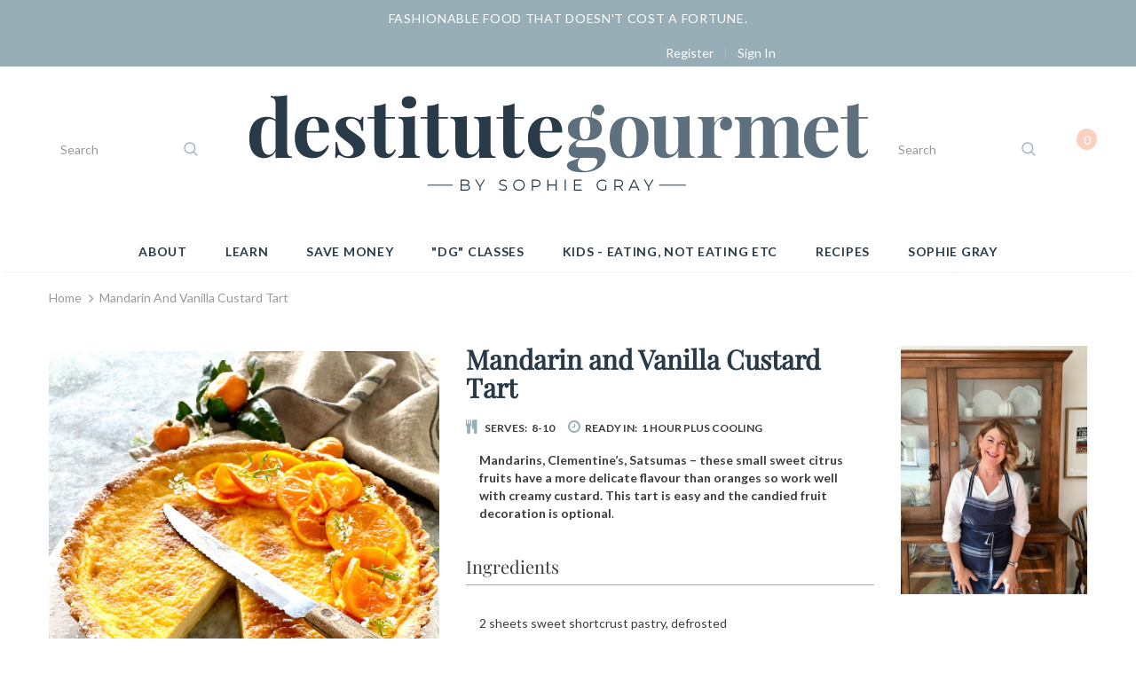

--- FILE ---
content_type: text/html; charset=utf-8
request_url: https://www.destitutegourmet.com/products/mandarin-and-vanilla-custard-tart
body_size: 30517
content:















<!doctype html>
<!--[if lt IE 7]><html class="no-js lt-ie9 lt-ie8 lt-ie7" lang="en"> <![endif]-->
<!--[if IE 7]><html class="no-js lt-ie9 lt-ie8" lang="en"> <![endif]-->
<!--[if IE 8]><html class="no-js lt-ie9" lang="en"> <![endif]-->
<!--[if IE 9 ]><html class="ie9 no-js"> <![endif]-->
<!--[if (gt IE 9)|!(IE)]><!--> <html class="no-js"> <!--<![endif]-->
<head>

  <!-- Basic page needs ================================================== -->
  <meta charset="utf-8">
  <meta http-equiv="X-UA-Compatible" content="IE=edge,chrome=1">
	
  <!-- Title and description ================================================== -->
  <title>
  Mandarin and Vanilla Custard Tart &ndash; Destitute Gourmet
  </title>

  
  <meta name="description" content="Make the most of asparagus season. Asparagus Pastries are quick and very easy to make, ideal for a light meal or pre-dinner nibble. Halve the amount if you are cooking for 2. Serve as a meatless main course with a salad and jacket potato for an easy vegetarian weeknight dinner, they&#39;re are also good cold for lunches or a picnic.">
  

  <!-- Product meta ================================================== -->
  


  <meta property="og:type" content="product">
  <meta property="og:title" content="Mandarin and Vanilla Custard Tart">
  
  <meta property="og:image" content="http://www.destitutegourmet.com/cdn/shop/products/mandarincustardtart_grande.png?v=1624150332">
  <meta property="og:image:secure_url" content="https://www.destitutegourmet.com/cdn/shop/products/mandarincustardtart_grande.png?v=1624150332">
  
  <meta property="og:price:amount" content="0.00">
  <meta property="og:price:currency" content="NZD">


  <meta property="og:description" content="Make the most of asparagus season. Asparagus Pastries are quick and very easy to make, ideal for a light meal or pre-dinner nibble. Halve the amount if you are cooking for 2. Serve as a meatless main course with a salad and jacket potato for an easy vegetarian weeknight dinner, they&#39;re are also good cold for lunches or a picnic.">


  <meta property="og:url" content="https://www.destitutegourmet.com/products/mandarin-and-vanilla-custard-tart">
  <meta property="og:site_name" content="Destitute Gourmet">
  <!-- /snippets/twitter-card.liquid -->





  <meta name="twitter:card" content="product">
  <meta name="twitter:title" content="Mandarin and Vanilla Custard Tart">
  <meta name="twitter:description" content="Mandarins, Clementine’s, Satsumas – these small sweet citrus fruits have a more delicate flavour than oranges so work well with creamy custard. This tart is easy and the candied fruit decoration is optional. Ingredients 2 sheets sweet shortcrust pastry, defrosted 1 ½ cups cream ¾ cup milk 1 Tbsp mandarin zest – approx. 4 good sized mandarins – see cooks tips ½ tsp vanilla bean paste or 1 tsp vanilla essence 3 eggs 3 egg yolks ¼ cup mandarin juice – approx. 3 -4 mandarins 40g sugar Candied mandarins to decorate 1/3 cup water ¼ cup sugar 2 mandarins thinly sliced Method Preheat the oven to 180°C. Fan bake Grease a 24cm flan tin then line with pastry, jig sawing the pieces and pressing into place so they fit with an overhang all the way around. Place on a baking">
  <meta name="twitter:image" content="https://www.destitutegourmet.com/cdn/shop/products/mandarincustardtart_medium.png?v=1624150332">
  <meta name="twitter:image:width" content="240">
  <meta name="twitter:image:height" content="240">
  <meta name="twitter:label1" content="Price">
  <meta name="twitter:data1" content="$0.00 NZD">
  
  <meta name="twitter:label2" content="Brand">
  <meta name="twitter:data2" content="Destitute Gourmet">
  



  <!-- Helpers ================================================== -->
  <link rel="canonical" href="https://www.destitutegourmet.com/products/mandarin-and-vanilla-custard-tart">
  <meta name="viewport" content="width=device-width, initial-scale=1, maximum-scale=1, user-scalable=0, minimal-ui">
  
  <!-- Favicon -->
  
 
   <!-- fonts -->
  
<script type="text/javascript">
  WebFontConfig = {
    google: { families: [ 
      
          'Lato:100,200,300,400,500,600,700,800,900'
	  
      
    ] }
  };
  
  (function() {
    var wf = document.createElement('script');
    wf.src = ('https:' == document.location.protocol ? 'https' : 'http') +
      '://ajax.googleapis.com/ajax/libs/webfont/1/webfont.js';
    wf.type = 'text/javascript';
    wf.async = 'true';
    var s = document.getElementsByTagName('script')[0];
    s.parentNode.insertBefore(wf, s);
  })(); 
</script>

  
  <!-- Styles -->
  <link href="//www.destitutegourmet.com/cdn/shop/t/21/assets/vendor.min.css?v=100472052405884710241717903640" rel="stylesheet" type="text/css" media="all" />
<link href="//www.destitutegourmet.com/cdn/shop/t/21/assets/theme-styles.scss.css?v=59169848247635545941756873057" rel="stylesheet" type="text/css" media="all" />
<link href="//www.destitutegourmet.com/cdn/shop/t/21/assets/theme-styles-responsive.scss.css?v=3442180421060721091717903640" rel="stylesheet" type="text/css" media="all" />
  
   <!-- Scripts -->
  <script src="//www.destitutegourmet.com/cdn/shop/t/21/assets/jquery.min.js?v=56888366816115934351717903640" type="text/javascript"></script>
<script src="//www.destitutegourmet.com/cdn/shop/t/21/assets/jquery-cookie.min.js?v=72365755745404048181717903640" type="text/javascript"></script>
<script src="//www.destitutegourmet.com/cdn/shop/t/21/assets/lazysizes.min.js?v=84414966064882348651717903640" type="text/javascript"></script>

<script>
  	window.lazySizesConfig = window.lazySizesConfig || {};
    lazySizesConfig.loadMode = 1;
    window.lazySizesConfig.init = false;
    lazySizes.init();
  
    window.ajax_cart = "none";
    window.money_format = "<span class=hidden>${{ amount }}</span>";//"<span class=hidden>${{ amount }} NZD</span>";
    window.shop_currency = "NZD";
    window.show_multiple_currencies = false;
    window.use_color_swatch = false;
    window.color_swatch_style = "variant";
    window.enable_sidebar_multiple_choice = true;
    window.file_url = "//www.destitutegourmet.com/cdn/shop/files/?v=3569";
    window.asset_url = "";
    window.router = "";
    window.swatch_recently = "color";
    
    window.inventory_text = {
        in_stock: "In stock",
        many_in_stock: "Many in stock",
        out_of_stock: "Out of stock",
        add_to_cart: "Add to Cart",
        add_all_to_cart: "Add all to Cart",
        sold_out: "Sold Out",
        select_options : "Select options",
        unavailable: "Unavailable",
        no_more_product: "End ",
        show_options: "Show Variants",
        hide_options: "Hide Variants",
        adding : "Adding",
        thank_you : "Thank You",
        add_more : "Add More",
        cart_feedback : "Added",
        add_wishlist : "Save Recipe",
        remove_wishlist : "Remove Recipe",
        previous: "Prev",
        next: "Next",
      	pre_order : "Pre Order",
    };
    window.multi_lang = false;
    window.infinity_scroll_feature = false;
    window.newsletter_popup = false;
</script>

  <!-- Header hook for plugins ================================ -->
  
  <script>window.performance && window.performance.mark && window.performance.mark('shopify.content_for_header.start');</script><meta id="shopify-digital-wallet" name="shopify-digital-wallet" content="/37062508682/digital_wallets/dialog">
<meta name="shopify-checkout-api-token" content="481fedc67a4e27ba4781503fddbb9bc0">
<meta id="in-context-paypal-metadata" data-shop-id="37062508682" data-venmo-supported="false" data-environment="production" data-locale="en_US" data-paypal-v4="true" data-currency="NZD">
<link rel="alternate" type="application/json+oembed" href="https://www.destitutegourmet.com/products/mandarin-and-vanilla-custard-tart.oembed">
<script async="async" src="/checkouts/internal/preloads.js?locale=en-NZ"></script>
<link rel="preconnect" href="https://shop.app" crossorigin="anonymous">
<script async="async" src="https://shop.app/checkouts/internal/preloads.js?locale=en-NZ&shop_id=37062508682" crossorigin="anonymous"></script>
<script id="apple-pay-shop-capabilities" type="application/json">{"shopId":37062508682,"countryCode":"NZ","currencyCode":"NZD","merchantCapabilities":["supports3DS"],"merchantId":"gid:\/\/shopify\/Shop\/37062508682","merchantName":"Destitute Gourmet","requiredBillingContactFields":["postalAddress","email","phone"],"requiredShippingContactFields":["postalAddress","email","phone"],"shippingType":"shipping","supportedNetworks":["visa","masterCard"],"total":{"type":"pending","label":"Destitute Gourmet","amount":"1.00"},"shopifyPaymentsEnabled":true,"supportsSubscriptions":true}</script>
<script id="shopify-features" type="application/json">{"accessToken":"481fedc67a4e27ba4781503fddbb9bc0","betas":["rich-media-storefront-analytics"],"domain":"www.destitutegourmet.com","predictiveSearch":true,"shopId":37062508682,"locale":"en"}</script>
<script>var Shopify = Shopify || {};
Shopify.shop = "destitute-gourmet.myshopify.com";
Shopify.locale = "en";
Shopify.currency = {"active":"NZD","rate":"1.0"};
Shopify.country = "NZ";
Shopify.theme = {"name":"Copy of Copy of Destitute Gourmet Template current","id":135807008906,"schema_name":"Ella","schema_version":"3.0.0","theme_store_id":null,"role":"main"};
Shopify.theme.handle = "null";
Shopify.theme.style = {"id":null,"handle":null};
Shopify.cdnHost = "www.destitutegourmet.com/cdn";
Shopify.routes = Shopify.routes || {};
Shopify.routes.root = "/";</script>
<script type="module">!function(o){(o.Shopify=o.Shopify||{}).modules=!0}(window);</script>
<script>!function(o){function n(){var o=[];function n(){o.push(Array.prototype.slice.apply(arguments))}return n.q=o,n}var t=o.Shopify=o.Shopify||{};t.loadFeatures=n(),t.autoloadFeatures=n()}(window);</script>
<script>
  window.ShopifyPay = window.ShopifyPay || {};
  window.ShopifyPay.apiHost = "shop.app\/pay";
  window.ShopifyPay.redirectState = null;
</script>
<script id="shop-js-analytics" type="application/json">{"pageType":"product"}</script>
<script defer="defer" async type="module" src="//www.destitutegourmet.com/cdn/shopifycloud/shop-js/modules/v2/client.init-shop-cart-sync_C5BV16lS.en.esm.js"></script>
<script defer="defer" async type="module" src="//www.destitutegourmet.com/cdn/shopifycloud/shop-js/modules/v2/chunk.common_CygWptCX.esm.js"></script>
<script type="module">
  await import("//www.destitutegourmet.com/cdn/shopifycloud/shop-js/modules/v2/client.init-shop-cart-sync_C5BV16lS.en.esm.js");
await import("//www.destitutegourmet.com/cdn/shopifycloud/shop-js/modules/v2/chunk.common_CygWptCX.esm.js");

  window.Shopify.SignInWithShop?.initShopCartSync?.({"fedCMEnabled":true,"windoidEnabled":true});

</script>
<script>
  window.Shopify = window.Shopify || {};
  if (!window.Shopify.featureAssets) window.Shopify.featureAssets = {};
  window.Shopify.featureAssets['shop-js'] = {"shop-cart-sync":["modules/v2/client.shop-cart-sync_ZFArdW7E.en.esm.js","modules/v2/chunk.common_CygWptCX.esm.js"],"init-fed-cm":["modules/v2/client.init-fed-cm_CmiC4vf6.en.esm.js","modules/v2/chunk.common_CygWptCX.esm.js"],"shop-button":["modules/v2/client.shop-button_tlx5R9nI.en.esm.js","modules/v2/chunk.common_CygWptCX.esm.js"],"shop-cash-offers":["modules/v2/client.shop-cash-offers_DOA2yAJr.en.esm.js","modules/v2/chunk.common_CygWptCX.esm.js","modules/v2/chunk.modal_D71HUcav.esm.js"],"init-windoid":["modules/v2/client.init-windoid_sURxWdc1.en.esm.js","modules/v2/chunk.common_CygWptCX.esm.js"],"shop-toast-manager":["modules/v2/client.shop-toast-manager_ClPi3nE9.en.esm.js","modules/v2/chunk.common_CygWptCX.esm.js"],"init-shop-email-lookup-coordinator":["modules/v2/client.init-shop-email-lookup-coordinator_B8hsDcYM.en.esm.js","modules/v2/chunk.common_CygWptCX.esm.js"],"init-shop-cart-sync":["modules/v2/client.init-shop-cart-sync_C5BV16lS.en.esm.js","modules/v2/chunk.common_CygWptCX.esm.js"],"avatar":["modules/v2/client.avatar_BTnouDA3.en.esm.js"],"pay-button":["modules/v2/client.pay-button_FdsNuTd3.en.esm.js","modules/v2/chunk.common_CygWptCX.esm.js"],"init-customer-accounts":["modules/v2/client.init-customer-accounts_DxDtT_ad.en.esm.js","modules/v2/client.shop-login-button_C5VAVYt1.en.esm.js","modules/v2/chunk.common_CygWptCX.esm.js","modules/v2/chunk.modal_D71HUcav.esm.js"],"init-shop-for-new-customer-accounts":["modules/v2/client.init-shop-for-new-customer-accounts_ChsxoAhi.en.esm.js","modules/v2/client.shop-login-button_C5VAVYt1.en.esm.js","modules/v2/chunk.common_CygWptCX.esm.js","modules/v2/chunk.modal_D71HUcav.esm.js"],"shop-login-button":["modules/v2/client.shop-login-button_C5VAVYt1.en.esm.js","modules/v2/chunk.common_CygWptCX.esm.js","modules/v2/chunk.modal_D71HUcav.esm.js"],"init-customer-accounts-sign-up":["modules/v2/client.init-customer-accounts-sign-up_CPSyQ0Tj.en.esm.js","modules/v2/client.shop-login-button_C5VAVYt1.en.esm.js","modules/v2/chunk.common_CygWptCX.esm.js","modules/v2/chunk.modal_D71HUcav.esm.js"],"shop-follow-button":["modules/v2/client.shop-follow-button_Cva4Ekp9.en.esm.js","modules/v2/chunk.common_CygWptCX.esm.js","modules/v2/chunk.modal_D71HUcav.esm.js"],"checkout-modal":["modules/v2/client.checkout-modal_BPM8l0SH.en.esm.js","modules/v2/chunk.common_CygWptCX.esm.js","modules/v2/chunk.modal_D71HUcav.esm.js"],"lead-capture":["modules/v2/client.lead-capture_Bi8yE_yS.en.esm.js","modules/v2/chunk.common_CygWptCX.esm.js","modules/v2/chunk.modal_D71HUcav.esm.js"],"shop-login":["modules/v2/client.shop-login_D6lNrXab.en.esm.js","modules/v2/chunk.common_CygWptCX.esm.js","modules/v2/chunk.modal_D71HUcav.esm.js"],"payment-terms":["modules/v2/client.payment-terms_CZxnsJam.en.esm.js","modules/v2/chunk.common_CygWptCX.esm.js","modules/v2/chunk.modal_D71HUcav.esm.js"]};
</script>
<script>(function() {
  var isLoaded = false;
  function asyncLoad() {
    if (isLoaded) return;
    isLoaded = true;
    var urls = ["\/\/www.powr.io\/powr.js?powr-token=destitute-gourmet.myshopify.com\u0026external-type=shopify\u0026shop=destitute-gourmet.myshopify.com","https:\/\/instafeed.nfcube.com\/cdn\/0996f18869ef80ccd0091c74754ab19b.js?shop=destitute-gourmet.myshopify.com","https:\/\/na.shgcdn3.com\/pixel-collector.js?shop=destitute-gourmet.myshopify.com"];
    for (var i = 0; i < urls.length; i++) {
      var s = document.createElement('script');
      s.type = 'text/javascript';
      s.async = true;
      s.src = urls[i];
      var x = document.getElementsByTagName('script')[0];
      x.parentNode.insertBefore(s, x);
    }
  };
  if(window.attachEvent) {
    window.attachEvent('onload', asyncLoad);
  } else {
    window.addEventListener('load', asyncLoad, false);
  }
})();</script>
<script id="__st">var __st={"a":37062508682,"offset":46800,"reqid":"3ac9f41f-05aa-4c40-bc4c-75bbe7e52b01-1768825483","pageurl":"www.destitutegourmet.com\/products\/mandarin-and-vanilla-custard-tart","u":"f445320e7875","p":"product","rtyp":"product","rid":6589338386570};</script>
<script>window.ShopifyPaypalV4VisibilityTracking = true;</script>
<script id="captcha-bootstrap">!function(){'use strict';const t='contact',e='account',n='new_comment',o=[[t,t],['blogs',n],['comments',n],[t,'customer']],c=[[e,'customer_login'],[e,'guest_login'],[e,'recover_customer_password'],[e,'create_customer']],r=t=>t.map((([t,e])=>`form[action*='/${t}']:not([data-nocaptcha='true']) input[name='form_type'][value='${e}']`)).join(','),a=t=>()=>t?[...document.querySelectorAll(t)].map((t=>t.form)):[];function s(){const t=[...o],e=r(t);return a(e)}const i='password',u='form_key',d=['recaptcha-v3-token','g-recaptcha-response','h-captcha-response',i],f=()=>{try{return window.sessionStorage}catch{return}},m='__shopify_v',_=t=>t.elements[u];function p(t,e,n=!1){try{const o=window.sessionStorage,c=JSON.parse(o.getItem(e)),{data:r}=function(t){const{data:e,action:n}=t;return t[m]||n?{data:e,action:n}:{data:t,action:n}}(c);for(const[e,n]of Object.entries(r))t.elements[e]&&(t.elements[e].value=n);n&&o.removeItem(e)}catch(o){console.error('form repopulation failed',{error:o})}}const l='form_type',E='cptcha';function T(t){t.dataset[E]=!0}const w=window,h=w.document,L='Shopify',v='ce_forms',y='captcha';let A=!1;((t,e)=>{const n=(g='f06e6c50-85a8-45c8-87d0-21a2b65856fe',I='https://cdn.shopify.com/shopifycloud/storefront-forms-hcaptcha/ce_storefront_forms_captcha_hcaptcha.v1.5.2.iife.js',D={infoText:'Protected by hCaptcha',privacyText:'Privacy',termsText:'Terms'},(t,e,n)=>{const o=w[L][v],c=o.bindForm;if(c)return c(t,g,e,D).then(n);var r;o.q.push([[t,g,e,D],n]),r=I,A||(h.body.append(Object.assign(h.createElement('script'),{id:'captcha-provider',async:!0,src:r})),A=!0)});var g,I,D;w[L]=w[L]||{},w[L][v]=w[L][v]||{},w[L][v].q=[],w[L][y]=w[L][y]||{},w[L][y].protect=function(t,e){n(t,void 0,e),T(t)},Object.freeze(w[L][y]),function(t,e,n,w,h,L){const[v,y,A,g]=function(t,e,n){const i=e?o:[],u=t?c:[],d=[...i,...u],f=r(d),m=r(i),_=r(d.filter((([t,e])=>n.includes(e))));return[a(f),a(m),a(_),s()]}(w,h,L),I=t=>{const e=t.target;return e instanceof HTMLFormElement?e:e&&e.form},D=t=>v().includes(t);t.addEventListener('submit',(t=>{const e=I(t);if(!e)return;const n=D(e)&&!e.dataset.hcaptchaBound&&!e.dataset.recaptchaBound,o=_(e),c=g().includes(e)&&(!o||!o.value);(n||c)&&t.preventDefault(),c&&!n&&(function(t){try{if(!f())return;!function(t){const e=f();if(!e)return;const n=_(t);if(!n)return;const o=n.value;o&&e.removeItem(o)}(t);const e=Array.from(Array(32),(()=>Math.random().toString(36)[2])).join('');!function(t,e){_(t)||t.append(Object.assign(document.createElement('input'),{type:'hidden',name:u})),t.elements[u].value=e}(t,e),function(t,e){const n=f();if(!n)return;const o=[...t.querySelectorAll(`input[type='${i}']`)].map((({name:t})=>t)),c=[...d,...o],r={};for(const[a,s]of new FormData(t).entries())c.includes(a)||(r[a]=s);n.setItem(e,JSON.stringify({[m]:1,action:t.action,data:r}))}(t,e)}catch(e){console.error('failed to persist form',e)}}(e),e.submit())}));const S=(t,e)=>{t&&!t.dataset[E]&&(n(t,e.some((e=>e===t))),T(t))};for(const o of['focusin','change'])t.addEventListener(o,(t=>{const e=I(t);D(e)&&S(e,y())}));const B=e.get('form_key'),M=e.get(l),P=B&&M;t.addEventListener('DOMContentLoaded',(()=>{const t=y();if(P)for(const e of t)e.elements[l].value===M&&p(e,B);[...new Set([...A(),...v().filter((t=>'true'===t.dataset.shopifyCaptcha))])].forEach((e=>S(e,t)))}))}(h,new URLSearchParams(w.location.search),n,t,e,['guest_login'])})(!0,!0)}();</script>
<script integrity="sha256-4kQ18oKyAcykRKYeNunJcIwy7WH5gtpwJnB7kiuLZ1E=" data-source-attribution="shopify.loadfeatures" defer="defer" src="//www.destitutegourmet.com/cdn/shopifycloud/storefront/assets/storefront/load_feature-a0a9edcb.js" crossorigin="anonymous"></script>
<script crossorigin="anonymous" defer="defer" src="//www.destitutegourmet.com/cdn/shopifycloud/storefront/assets/shopify_pay/storefront-65b4c6d7.js?v=20250812"></script>
<script data-source-attribution="shopify.dynamic_checkout.dynamic.init">var Shopify=Shopify||{};Shopify.PaymentButton=Shopify.PaymentButton||{isStorefrontPortableWallets:!0,init:function(){window.Shopify.PaymentButton.init=function(){};var t=document.createElement("script");t.src="https://www.destitutegourmet.com/cdn/shopifycloud/portable-wallets/latest/portable-wallets.en.js",t.type="module",document.head.appendChild(t)}};
</script>
<script data-source-attribution="shopify.dynamic_checkout.buyer_consent">
  function portableWalletsHideBuyerConsent(e){var t=document.getElementById("shopify-buyer-consent"),n=document.getElementById("shopify-subscription-policy-button");t&&n&&(t.classList.add("hidden"),t.setAttribute("aria-hidden","true"),n.removeEventListener("click",e))}function portableWalletsShowBuyerConsent(e){var t=document.getElementById("shopify-buyer-consent"),n=document.getElementById("shopify-subscription-policy-button");t&&n&&(t.classList.remove("hidden"),t.removeAttribute("aria-hidden"),n.addEventListener("click",e))}window.Shopify?.PaymentButton&&(window.Shopify.PaymentButton.hideBuyerConsent=portableWalletsHideBuyerConsent,window.Shopify.PaymentButton.showBuyerConsent=portableWalletsShowBuyerConsent);
</script>
<script data-source-attribution="shopify.dynamic_checkout.cart.bootstrap">document.addEventListener("DOMContentLoaded",(function(){function t(){return document.querySelector("shopify-accelerated-checkout-cart, shopify-accelerated-checkout")}if(t())Shopify.PaymentButton.init();else{new MutationObserver((function(e,n){t()&&(Shopify.PaymentButton.init(),n.disconnect())})).observe(document.body,{childList:!0,subtree:!0})}}));
</script>
<link id="shopify-accelerated-checkout-styles" rel="stylesheet" media="screen" href="https://www.destitutegourmet.com/cdn/shopifycloud/portable-wallets/latest/accelerated-checkout-backwards-compat.css" crossorigin="anonymous">
<style id="shopify-accelerated-checkout-cart">
        #shopify-buyer-consent {
  margin-top: 1em;
  display: inline-block;
  width: 100%;
}

#shopify-buyer-consent.hidden {
  display: none;
}

#shopify-subscription-policy-button {
  background: none;
  border: none;
  padding: 0;
  text-decoration: underline;
  font-size: inherit;
  cursor: pointer;
}

#shopify-subscription-policy-button::before {
  box-shadow: none;
}

      </style>

<script>window.performance && window.performance.mark && window.performance.mark('shopify.content_for_header.end');</script>
  





  <script type="text/javascript">
    
      window.__shgMoneyFormat = window.__shgMoneyFormat || {"AUD":{"currency":"AUD","currency_symbol":"$","currency_symbol_location":"left","decimal_places":2,"decimal_separator":".","thousands_separator":","},"CAD":{"currency":"CAD","currency_symbol":"$","currency_symbol_location":"left","decimal_places":2,"decimal_separator":".","thousands_separator":","},"GBP":{"currency":"GBP","currency_symbol":"£","currency_symbol_location":"left","decimal_places":2,"decimal_separator":".","thousands_separator":","},"NZD":{"currency":"NZD","currency_symbol":"$","currency_symbol_location":"left","decimal_places":2,"decimal_separator":".","thousands_separator":","},"USD":{"currency":"USD","currency_symbol":"$","currency_symbol_location":"left","decimal_places":2,"decimal_separator":".","thousands_separator":","}};
    
    window.__shgCurrentCurrencyCode = window.__shgCurrentCurrencyCode || {
      currency: "NZD",
      currency_symbol: "$",
      decimal_separator: ".",
      thousands_separator: ",",
      decimal_places: 2,
      currency_symbol_location: "left"
    };
  </script>




  <!--[if lt IE 9]>
  <script src="//html5shiv.googlecode.com/svn/trunk/html5.js" type="text/javascript"></script>
  <![endif]-->

  
  
  

  <script>

    Shopify.productOptionsMap = {};
    Shopify.quickViewOptionsMap = {};

    Shopify.updateOptionsInSelector = function(selectorIndex, wrapperSlt) {
        Shopify.optionsMap = wrapperSlt === '.product' ? Shopify.productOptionsMap : Shopify.quickViewOptionsMap;

        switch (selectorIndex) {
            case 0:
                var key = 'root';
                var selector = $(wrapperSlt + ' .single-option-selector:eq(0)');
                break;
            case 1:
                var key = $(wrapperSlt + ' .single-option-selector:eq(0)').val();
                var selector = $(wrapperSlt + ' .single-option-selector:eq(1)');
                break;
            case 2:
                var key = $(wrapperSlt + ' .single-option-selector:eq(0)').val();
                key += ' / ' + $(wrapperSlt + ' .single-option-selector:eq(1)').val();
                var selector = $(wrapperSlt + ' .single-option-selector:eq(2)');
        }

        var initialValue = selector.val();

        selector.empty();

        var availableOptions = Shopify.optionsMap[key];

        if (availableOptions && availableOptions.length) {
            for (var i = 0; i < availableOptions.length; i++) {
                var option = availableOptions[i];

                var newOption = $('<option></option>').val(option).html(option);

                selector.append(newOption);
            }

            $(wrapperSlt + ' .swatch[data-option-index="' + selectorIndex + '"] .swatch-element').each(function() {
                if ($.inArray($(this).attr('data-value'), availableOptions) !== -1) {
                    $(this).removeClass('soldout').find(':radio').removeAttr('disabled', 'disabled').removeAttr('checked');
                }
                else {
                    $(this).addClass('soldout').find(':radio').removeAttr('checked').attr('disabled', 'disabled');
                }
            });

            if ($.inArray(initialValue, availableOptions) !== -1) {
                selector.val(initialValue);
            }

            selector.trigger('change');
        };
    };

    Shopify.linkOptionSelectors = function(product, wrapperSlt) {
        // Building our mapping object.
        Shopify.optionsMap = wrapperSlt === '.product' ? Shopify.productOptionsMap : Shopify.quickViewOptionsMap;

        for (var i = 0; i < product.variants.length; i++) {
            var variant = product.variants[i];

            if (variant.available) {
                // Gathering values for the 1st drop-down.
                Shopify.optionsMap['root'] = Shopify.optionsMap['root'] || [];

                Shopify.optionsMap['root'].push(variant.option1);
                Shopify.optionsMap['root'] = Shopify.uniq(Shopify.optionsMap['root']);

                // Gathering values for the 2nd drop-down.
                if (product.options.length > 1) {
                var key = variant.option1;
                    Shopify.optionsMap[key] = Shopify.optionsMap[key] || [];
                    Shopify.optionsMap[key].push(variant.option2);
                    Shopify.optionsMap[key] = Shopify.uniq(Shopify.optionsMap[key]);
                }

                // Gathering values for the 3rd drop-down.
                if (product.options.length === 3) {
                    var key = variant.option1 + ' / ' + variant.option2;
                    Shopify.optionsMap[key] = Shopify.optionsMap[key] || [];
                    Shopify.optionsMap[key].push(variant.option3);
                    Shopify.optionsMap[key] = Shopify.uniq(Shopify.optionsMap[key]);
                }
            }
        };

        // Update options right away.
        Shopify.updateOptionsInSelector(0, wrapperSlt);

        if (product.options.length > 1) Shopify.updateOptionsInSelector(1, wrapperSlt);
        if (product.options.length === 3) Shopify.updateOptionsInSelector(2, wrapperSlt);

        // When there is an update in the first dropdown.
        $(wrapperSlt + " .single-option-selector:eq(0)").change(function() {
            Shopify.updateOptionsInSelector(1, wrapperSlt);
            if (product.options.length === 3) Shopify.updateOptionsInSelector(2, wrapperSlt);
            return true;
        });

        // When there is an update in the second dropdown.
        $(wrapperSlt + " .single-option-selector:eq(1)").change(function() {
            if (product.options.length === 3) Shopify.updateOptionsInSelector(2, wrapperSlt);
            return true;
        });
    };
</script>


  

  

<script type="text/javascript">
  
    window.SHG_CUSTOMER = null;
  
</script>







<link href="https://monorail-edge.shopifysvc.com" rel="dns-prefetch">
<script>(function(){if ("sendBeacon" in navigator && "performance" in window) {try {var session_token_from_headers = performance.getEntriesByType('navigation')[0].serverTiming.find(x => x.name == '_s').description;} catch {var session_token_from_headers = undefined;}var session_cookie_matches = document.cookie.match(/_shopify_s=([^;]*)/);var session_token_from_cookie = session_cookie_matches && session_cookie_matches.length === 2 ? session_cookie_matches[1] : "";var session_token = session_token_from_headers || session_token_from_cookie || "";function handle_abandonment_event(e) {var entries = performance.getEntries().filter(function(entry) {return /monorail-edge.shopifysvc.com/.test(entry.name);});if (!window.abandonment_tracked && entries.length === 0) {window.abandonment_tracked = true;var currentMs = Date.now();var navigation_start = performance.timing.navigationStart;var payload = {shop_id: 37062508682,url: window.location.href,navigation_start,duration: currentMs - navigation_start,session_token,page_type: "product"};window.navigator.sendBeacon("https://monorail-edge.shopifysvc.com/v1/produce", JSON.stringify({schema_id: "online_store_buyer_site_abandonment/1.1",payload: payload,metadata: {event_created_at_ms: currentMs,event_sent_at_ms: currentMs}}));}}window.addEventListener('pagehide', handle_abandonment_event);}}());</script>
<script id="web-pixels-manager-setup">(function e(e,d,r,n,o){if(void 0===o&&(o={}),!Boolean(null===(a=null===(i=window.Shopify)||void 0===i?void 0:i.analytics)||void 0===a?void 0:a.replayQueue)){var i,a;window.Shopify=window.Shopify||{};var t=window.Shopify;t.analytics=t.analytics||{};var s=t.analytics;s.replayQueue=[],s.publish=function(e,d,r){return s.replayQueue.push([e,d,r]),!0};try{self.performance.mark("wpm:start")}catch(e){}var l=function(){var e={modern:/Edge?\/(1{2}[4-9]|1[2-9]\d|[2-9]\d{2}|\d{4,})\.\d+(\.\d+|)|Firefox\/(1{2}[4-9]|1[2-9]\d|[2-9]\d{2}|\d{4,})\.\d+(\.\d+|)|Chrom(ium|e)\/(9{2}|\d{3,})\.\d+(\.\d+|)|(Maci|X1{2}).+ Version\/(15\.\d+|(1[6-9]|[2-9]\d|\d{3,})\.\d+)([,.]\d+|)( \(\w+\)|)( Mobile\/\w+|) Safari\/|Chrome.+OPR\/(9{2}|\d{3,})\.\d+\.\d+|(CPU[ +]OS|iPhone[ +]OS|CPU[ +]iPhone|CPU IPhone OS|CPU iPad OS)[ +]+(15[._]\d+|(1[6-9]|[2-9]\d|\d{3,})[._]\d+)([._]\d+|)|Android:?[ /-](13[3-9]|1[4-9]\d|[2-9]\d{2}|\d{4,})(\.\d+|)(\.\d+|)|Android.+Firefox\/(13[5-9]|1[4-9]\d|[2-9]\d{2}|\d{4,})\.\d+(\.\d+|)|Android.+Chrom(ium|e)\/(13[3-9]|1[4-9]\d|[2-9]\d{2}|\d{4,})\.\d+(\.\d+|)|SamsungBrowser\/([2-9]\d|\d{3,})\.\d+/,legacy:/Edge?\/(1[6-9]|[2-9]\d|\d{3,})\.\d+(\.\d+|)|Firefox\/(5[4-9]|[6-9]\d|\d{3,})\.\d+(\.\d+|)|Chrom(ium|e)\/(5[1-9]|[6-9]\d|\d{3,})\.\d+(\.\d+|)([\d.]+$|.*Safari\/(?![\d.]+ Edge\/[\d.]+$))|(Maci|X1{2}).+ Version\/(10\.\d+|(1[1-9]|[2-9]\d|\d{3,})\.\d+)([,.]\d+|)( \(\w+\)|)( Mobile\/\w+|) Safari\/|Chrome.+OPR\/(3[89]|[4-9]\d|\d{3,})\.\d+\.\d+|(CPU[ +]OS|iPhone[ +]OS|CPU[ +]iPhone|CPU IPhone OS|CPU iPad OS)[ +]+(10[._]\d+|(1[1-9]|[2-9]\d|\d{3,})[._]\d+)([._]\d+|)|Android:?[ /-](13[3-9]|1[4-9]\d|[2-9]\d{2}|\d{4,})(\.\d+|)(\.\d+|)|Mobile Safari.+OPR\/([89]\d|\d{3,})\.\d+\.\d+|Android.+Firefox\/(13[5-9]|1[4-9]\d|[2-9]\d{2}|\d{4,})\.\d+(\.\d+|)|Android.+Chrom(ium|e)\/(13[3-9]|1[4-9]\d|[2-9]\d{2}|\d{4,})\.\d+(\.\d+|)|Android.+(UC? ?Browser|UCWEB|U3)[ /]?(15\.([5-9]|\d{2,})|(1[6-9]|[2-9]\d|\d{3,})\.\d+)\.\d+|SamsungBrowser\/(5\.\d+|([6-9]|\d{2,})\.\d+)|Android.+MQ{2}Browser\/(14(\.(9|\d{2,})|)|(1[5-9]|[2-9]\d|\d{3,})(\.\d+|))(\.\d+|)|K[Aa][Ii]OS\/(3\.\d+|([4-9]|\d{2,})\.\d+)(\.\d+|)/},d=e.modern,r=e.legacy,n=navigator.userAgent;return n.match(d)?"modern":n.match(r)?"legacy":"unknown"}(),u="modern"===l?"modern":"legacy",c=(null!=n?n:{modern:"",legacy:""})[u],f=function(e){return[e.baseUrl,"/wpm","/b",e.hashVersion,"modern"===e.buildTarget?"m":"l",".js"].join("")}({baseUrl:d,hashVersion:r,buildTarget:u}),m=function(e){var d=e.version,r=e.bundleTarget,n=e.surface,o=e.pageUrl,i=e.monorailEndpoint;return{emit:function(e){var a=e.status,t=e.errorMsg,s=(new Date).getTime(),l=JSON.stringify({metadata:{event_sent_at_ms:s},events:[{schema_id:"web_pixels_manager_load/3.1",payload:{version:d,bundle_target:r,page_url:o,status:a,surface:n,error_msg:t},metadata:{event_created_at_ms:s}}]});if(!i)return console&&console.warn&&console.warn("[Web Pixels Manager] No Monorail endpoint provided, skipping logging."),!1;try{return self.navigator.sendBeacon.bind(self.navigator)(i,l)}catch(e){}var u=new XMLHttpRequest;try{return u.open("POST",i,!0),u.setRequestHeader("Content-Type","text/plain"),u.send(l),!0}catch(e){return console&&console.warn&&console.warn("[Web Pixels Manager] Got an unhandled error while logging to Monorail."),!1}}}}({version:r,bundleTarget:l,surface:e.surface,pageUrl:self.location.href,monorailEndpoint:e.monorailEndpoint});try{o.browserTarget=l,function(e){var d=e.src,r=e.async,n=void 0===r||r,o=e.onload,i=e.onerror,a=e.sri,t=e.scriptDataAttributes,s=void 0===t?{}:t,l=document.createElement("script"),u=document.querySelector("head"),c=document.querySelector("body");if(l.async=n,l.src=d,a&&(l.integrity=a,l.crossOrigin="anonymous"),s)for(var f in s)if(Object.prototype.hasOwnProperty.call(s,f))try{l.dataset[f]=s[f]}catch(e){}if(o&&l.addEventListener("load",o),i&&l.addEventListener("error",i),u)u.appendChild(l);else{if(!c)throw new Error("Did not find a head or body element to append the script");c.appendChild(l)}}({src:f,async:!0,onload:function(){if(!function(){var e,d;return Boolean(null===(d=null===(e=window.Shopify)||void 0===e?void 0:e.analytics)||void 0===d?void 0:d.initialized)}()){var d=window.webPixelsManager.init(e)||void 0;if(d){var r=window.Shopify.analytics;r.replayQueue.forEach((function(e){var r=e[0],n=e[1],o=e[2];d.publishCustomEvent(r,n,o)})),r.replayQueue=[],r.publish=d.publishCustomEvent,r.visitor=d.visitor,r.initialized=!0}}},onerror:function(){return m.emit({status:"failed",errorMsg:"".concat(f," has failed to load")})},sri:function(e){var d=/^sha384-[A-Za-z0-9+/=]+$/;return"string"==typeof e&&d.test(e)}(c)?c:"",scriptDataAttributes:o}),m.emit({status:"loading"})}catch(e){m.emit({status:"failed",errorMsg:(null==e?void 0:e.message)||"Unknown error"})}}})({shopId: 37062508682,storefrontBaseUrl: "https://www.destitutegourmet.com",extensionsBaseUrl: "https://extensions.shopifycdn.com/cdn/shopifycloud/web-pixels-manager",monorailEndpoint: "https://monorail-edge.shopifysvc.com/unstable/produce_batch",surface: "storefront-renderer",enabledBetaFlags: ["2dca8a86"],webPixelsConfigList: [{"id":"926220426","configuration":"{\"site_id\":\"91ce34c3-1988-4fb1-a34e-2ec4d8576fb6\",\"analytics_endpoint\":\"https:\\\/\\\/na.shgcdn3.com\"}","eventPayloadVersion":"v1","runtimeContext":"STRICT","scriptVersion":"695709fc3f146fa50a25299517a954f2","type":"APP","apiClientId":1158168,"privacyPurposes":["ANALYTICS","MARKETING","SALE_OF_DATA"],"dataSharingAdjustments":{"protectedCustomerApprovalScopes":["read_customer_personal_data"]}},{"id":"shopify-app-pixel","configuration":"{}","eventPayloadVersion":"v1","runtimeContext":"STRICT","scriptVersion":"0450","apiClientId":"shopify-pixel","type":"APP","privacyPurposes":["ANALYTICS","MARKETING"]},{"id":"shopify-custom-pixel","eventPayloadVersion":"v1","runtimeContext":"LAX","scriptVersion":"0450","apiClientId":"shopify-pixel","type":"CUSTOM","privacyPurposes":["ANALYTICS","MARKETING"]}],isMerchantRequest: false,initData: {"shop":{"name":"Destitute Gourmet","paymentSettings":{"currencyCode":"NZD"},"myshopifyDomain":"destitute-gourmet.myshopify.com","countryCode":"NZ","storefrontUrl":"https:\/\/www.destitutegourmet.com"},"customer":null,"cart":null,"checkout":null,"productVariants":[{"price":{"amount":0.0,"currencyCode":"NZD"},"product":{"title":"Mandarin and Vanilla Custard Tart","vendor":"Destitute Gourmet","id":"6589338386570","untranslatedTitle":"Mandarin and Vanilla Custard Tart","url":"\/products\/mandarin-and-vanilla-custard-tart","type":"Recipe"},"id":"39677843144842","image":{"src":"\/\/www.destitutegourmet.com\/cdn\/shop\/products\/mandarincustardtart.png?v=1624150332"},"sku":"","title":"Default Title","untranslatedTitle":"Default Title"}],"purchasingCompany":null},},"https://www.destitutegourmet.com/cdn","fcfee988w5aeb613cpc8e4bc33m6693e112",{"modern":"","legacy":""},{"shopId":"37062508682","storefrontBaseUrl":"https:\/\/www.destitutegourmet.com","extensionBaseUrl":"https:\/\/extensions.shopifycdn.com\/cdn\/shopifycloud\/web-pixels-manager","surface":"storefront-renderer","enabledBetaFlags":"[\"2dca8a86\"]","isMerchantRequest":"false","hashVersion":"fcfee988w5aeb613cpc8e4bc33m6693e112","publish":"custom","events":"[[\"page_viewed\",{}],[\"product_viewed\",{\"productVariant\":{\"price\":{\"amount\":0.0,\"currencyCode\":\"NZD\"},\"product\":{\"title\":\"Mandarin and Vanilla Custard Tart\",\"vendor\":\"Destitute Gourmet\",\"id\":\"6589338386570\",\"untranslatedTitle\":\"Mandarin and Vanilla Custard Tart\",\"url\":\"\/products\/mandarin-and-vanilla-custard-tart\",\"type\":\"Recipe\"},\"id\":\"39677843144842\",\"image\":{\"src\":\"\/\/www.destitutegourmet.com\/cdn\/shop\/products\/mandarincustardtart.png?v=1624150332\"},\"sku\":\"\",\"title\":\"Default Title\",\"untranslatedTitle\":\"Default Title\"}}]]"});</script><script>
  window.ShopifyAnalytics = window.ShopifyAnalytics || {};
  window.ShopifyAnalytics.meta = window.ShopifyAnalytics.meta || {};
  window.ShopifyAnalytics.meta.currency = 'NZD';
  var meta = {"product":{"id":6589338386570,"gid":"gid:\/\/shopify\/Product\/6589338386570","vendor":"Destitute Gourmet","type":"Recipe","handle":"mandarin-and-vanilla-custard-tart","variants":[{"id":39677843144842,"price":0,"name":"Mandarin and Vanilla Custard Tart","public_title":null,"sku":""}],"remote":false},"page":{"pageType":"product","resourceType":"product","resourceId":6589338386570,"requestId":"3ac9f41f-05aa-4c40-bc4c-75bbe7e52b01-1768825483"}};
  for (var attr in meta) {
    window.ShopifyAnalytics.meta[attr] = meta[attr];
  }
</script>
<script class="analytics">
  (function () {
    var customDocumentWrite = function(content) {
      var jquery = null;

      if (window.jQuery) {
        jquery = window.jQuery;
      } else if (window.Checkout && window.Checkout.$) {
        jquery = window.Checkout.$;
      }

      if (jquery) {
        jquery('body').append(content);
      }
    };

    var hasLoggedConversion = function(token) {
      if (token) {
        return document.cookie.indexOf('loggedConversion=' + token) !== -1;
      }
      return false;
    }

    var setCookieIfConversion = function(token) {
      if (token) {
        var twoMonthsFromNow = new Date(Date.now());
        twoMonthsFromNow.setMonth(twoMonthsFromNow.getMonth() + 2);

        document.cookie = 'loggedConversion=' + token + '; expires=' + twoMonthsFromNow;
      }
    }

    var trekkie = window.ShopifyAnalytics.lib = window.trekkie = window.trekkie || [];
    if (trekkie.integrations) {
      return;
    }
    trekkie.methods = [
      'identify',
      'page',
      'ready',
      'track',
      'trackForm',
      'trackLink'
    ];
    trekkie.factory = function(method) {
      return function() {
        var args = Array.prototype.slice.call(arguments);
        args.unshift(method);
        trekkie.push(args);
        return trekkie;
      };
    };
    for (var i = 0; i < trekkie.methods.length; i++) {
      var key = trekkie.methods[i];
      trekkie[key] = trekkie.factory(key);
    }
    trekkie.load = function(config) {
      trekkie.config = config || {};
      trekkie.config.initialDocumentCookie = document.cookie;
      var first = document.getElementsByTagName('script')[0];
      var script = document.createElement('script');
      script.type = 'text/javascript';
      script.onerror = function(e) {
        var scriptFallback = document.createElement('script');
        scriptFallback.type = 'text/javascript';
        scriptFallback.onerror = function(error) {
                var Monorail = {
      produce: function produce(monorailDomain, schemaId, payload) {
        var currentMs = new Date().getTime();
        var event = {
          schema_id: schemaId,
          payload: payload,
          metadata: {
            event_created_at_ms: currentMs,
            event_sent_at_ms: currentMs
          }
        };
        return Monorail.sendRequest("https://" + monorailDomain + "/v1/produce", JSON.stringify(event));
      },
      sendRequest: function sendRequest(endpointUrl, payload) {
        // Try the sendBeacon API
        if (window && window.navigator && typeof window.navigator.sendBeacon === 'function' && typeof window.Blob === 'function' && !Monorail.isIos12()) {
          var blobData = new window.Blob([payload], {
            type: 'text/plain'
          });

          if (window.navigator.sendBeacon(endpointUrl, blobData)) {
            return true;
          } // sendBeacon was not successful

        } // XHR beacon

        var xhr = new XMLHttpRequest();

        try {
          xhr.open('POST', endpointUrl);
          xhr.setRequestHeader('Content-Type', 'text/plain');
          xhr.send(payload);
        } catch (e) {
          console.log(e);
        }

        return false;
      },
      isIos12: function isIos12() {
        return window.navigator.userAgent.lastIndexOf('iPhone; CPU iPhone OS 12_') !== -1 || window.navigator.userAgent.lastIndexOf('iPad; CPU OS 12_') !== -1;
      }
    };
    Monorail.produce('monorail-edge.shopifysvc.com',
      'trekkie_storefront_load_errors/1.1',
      {shop_id: 37062508682,
      theme_id: 135807008906,
      app_name: "storefront",
      context_url: window.location.href,
      source_url: "//www.destitutegourmet.com/cdn/s/trekkie.storefront.cd680fe47e6c39ca5d5df5f0a32d569bc48c0f27.min.js"});

        };
        scriptFallback.async = true;
        scriptFallback.src = '//www.destitutegourmet.com/cdn/s/trekkie.storefront.cd680fe47e6c39ca5d5df5f0a32d569bc48c0f27.min.js';
        first.parentNode.insertBefore(scriptFallback, first);
      };
      script.async = true;
      script.src = '//www.destitutegourmet.com/cdn/s/trekkie.storefront.cd680fe47e6c39ca5d5df5f0a32d569bc48c0f27.min.js';
      first.parentNode.insertBefore(script, first);
    };
    trekkie.load(
      {"Trekkie":{"appName":"storefront","development":false,"defaultAttributes":{"shopId":37062508682,"isMerchantRequest":null,"themeId":135807008906,"themeCityHash":"18205912952694846559","contentLanguage":"en","currency":"NZD","eventMetadataId":"b92d84ea-0904-4c37-b1af-d1ab3acf57a4"},"isServerSideCookieWritingEnabled":true,"monorailRegion":"shop_domain","enabledBetaFlags":["65f19447"]},"Session Attribution":{},"S2S":{"facebookCapiEnabled":false,"source":"trekkie-storefront-renderer","apiClientId":580111}}
    );

    var loaded = false;
    trekkie.ready(function() {
      if (loaded) return;
      loaded = true;

      window.ShopifyAnalytics.lib = window.trekkie;

      var originalDocumentWrite = document.write;
      document.write = customDocumentWrite;
      try { window.ShopifyAnalytics.merchantGoogleAnalytics.call(this); } catch(error) {};
      document.write = originalDocumentWrite;

      window.ShopifyAnalytics.lib.page(null,{"pageType":"product","resourceType":"product","resourceId":6589338386570,"requestId":"3ac9f41f-05aa-4c40-bc4c-75bbe7e52b01-1768825483","shopifyEmitted":true});

      var match = window.location.pathname.match(/checkouts\/(.+)\/(thank_you|post_purchase)/)
      var token = match? match[1]: undefined;
      if (!hasLoggedConversion(token)) {
        setCookieIfConversion(token);
        window.ShopifyAnalytics.lib.track("Viewed Product",{"currency":"NZD","variantId":39677843144842,"productId":6589338386570,"productGid":"gid:\/\/shopify\/Product\/6589338386570","name":"Mandarin and Vanilla Custard Tart","price":"0.00","sku":"","brand":"Destitute Gourmet","variant":null,"category":"Recipe","nonInteraction":true,"remote":false},undefined,undefined,{"shopifyEmitted":true});
      window.ShopifyAnalytics.lib.track("monorail:\/\/trekkie_storefront_viewed_product\/1.1",{"currency":"NZD","variantId":39677843144842,"productId":6589338386570,"productGid":"gid:\/\/shopify\/Product\/6589338386570","name":"Mandarin and Vanilla Custard Tart","price":"0.00","sku":"","brand":"Destitute Gourmet","variant":null,"category":"Recipe","nonInteraction":true,"remote":false,"referer":"https:\/\/www.destitutegourmet.com\/products\/mandarin-and-vanilla-custard-tart"});
      }
    });


        var eventsListenerScript = document.createElement('script');
        eventsListenerScript.async = true;
        eventsListenerScript.src = "//www.destitutegourmet.com/cdn/shopifycloud/storefront/assets/shop_events_listener-3da45d37.js";
        document.getElementsByTagName('head')[0].appendChild(eventsListenerScript);

})();</script>
<script
  defer
  src="https://www.destitutegourmet.com/cdn/shopifycloud/perf-kit/shopify-perf-kit-3.0.4.min.js"
  data-application="storefront-renderer"
  data-shop-id="37062508682"
  data-render-region="gcp-us-central1"
  data-page-type="product"
  data-theme-instance-id="135807008906"
  data-theme-name="Ella"
  data-theme-version="3.0.0"
  data-monorail-region="shop_domain"
  data-resource-timing-sampling-rate="10"
  data-shs="true"
  data-shs-beacon="true"
  data-shs-export-with-fetch="true"
  data-shs-logs-sample-rate="1"
  data-shs-beacon-endpoint="https://www.destitutegourmet.com/api/collect"
></script>
</head>

    

    

<body data-url-lang="/cart" id="mandarin-and-vanilla-custard-tart" class="  template-product">
  	
    
<div class="wrapper-header wrapper_header_03 header-lang-style2">
    <div id="shopify-section-header-03" class="shopify-section"><style>
    /*  Header Top  */
    
    
    
    /*  Search  */
    
    
    
    
    /*  Header Bottom  */
    
    
    
    
        
    
    
    
    /*  Cart  */
    
    
    
  	

    .header-logo a.logo-title {
      color: #98aeb6;
    }
    
    .header-top {
        background-color: #98aeb6;
        color: #ffffff;
    }

    
    
    .header-top a {
        color: #ffffff;
    }
    
    .header-top .top-message p a:hover {
        border-bottom-color: #ffffff;
    }
    
    .cart-icon .cartCount {
        background-color: #fcd0be;
        color: #ffffff;
    }
    
    .logo-img {
        display: block;
    }
    
    .header-mb .logo-img img,
    .logo-fixed .logo-img img {
        max-height: 40;
    }
    
    .header-pc .logo-img img {
        max-height: 10;
    }

    .header-03 .search-form .search-bar {        
        background-color: #ffffff;
        border: 1px solid #ffffff;
    }

    .header-03 .search-form .search-bar .input-group-field {
        color: #999999;
    }

    .header-03 .search-form .search-bar .input-group-field::-webkit-input-placeholder {
        color: #999999;
    }

    .header-03 .search-form .search-bar .input-group-field::-moz-placeholder {
        color: #999999;
    }

    .header-03.search-form .search-bar .input-group-field:-ms-input-placeholder {
        color: #999999;
    }

    .header-03 .search-form .search-bar .input-group-field:-moz-placeholder {
        color: #999999;
    } 

    

    @media (min-width:1200px) {        
        .header-03 .header-bottom,
        .lang-currency-groups .dropdown-menu {
            background-color: #ffffff;
        }

        .header-03 .header-bottom .bg_header-panel-top {
            background-color: #98aeb6;
        }        

        .header-03 .header-bottom,
        .header-03 .header-bottom .acc-links,
        .header-03 .lang-currency-groups .dropdown-label {            
            color: #ffffff;
        }

        .header-03 .header-bottom .social-icons a {
            color: #ffffff !important;
        }

        .header-03 .header-bottom  .wishlist,
        .header-03 .header-bottom  .cart-icon a,
        .header-03 .search-form .search-bar .icon-search {
            color: #98aeb6;
        }
        
        .header-03 .lang-currency-groups .dropdown-label {
            color: #ffffff;
        }
        
        .lang-currency-groups .btn-group .dropdown-item {
            color: #ffffff;
        }
        
        .lang-currency-groups .btn-group .dropdown-item:hover,
        .lang-currency-groups .btn-group .dropdown-item:focus:
        .lang-currency-groups .btn-group .dropdown-item:active,
        .lang-currency-groups .btn-group .dropdown-item.active {
            color: #ffffff;
        }

        
    }
</style>

<header class="site-header header-03" role="banner">
    
    <div class="header-top">
        <div class="container">
            <div class="top-message">
                <p>
                    
<span>
  Fashionable food that doesn't cost a fortune.
</span>

                </p>    
            </div>    
        </div>
    </div>
    

    <a href="#" class="icon-nav close-menu-mb" title="Menu Mobile Icon" data-menu-mb-toogle>
        <span class="icon-line"></span>
    </a>

    <div class="header-bottom" data-sticky-mb>
        <div class="wrapper-header-bt">
            <div class="container">                
                <div class="header-mb">          
    <div class="header-mb-left header-mb-items">
        <div class="hamburger-icon svg-mb">
            <a href="#" class="icon-nav" title="Menu Mobile Icon" data-menu-mb-toogle>
                <span class="icon-line"></span>
            </a>
        </div>

      	
        <div class="search-mb svg-mb">
            <a href="#" title="Search Icon" class="icon-search" data-search-mobile-toggle>
                <svg data-icon="search" viewBox="0 0 512 512" width="100%" height="100%">
    <path d="M495,466.2L377.2,348.4c29.2-35.6,46.8-81.2,46.8-130.9C424,103.5,331.5,11,217.5,11C103.4,11,11,103.5,11,217.5   S103.4,424,217.5,424c49.7,0,95.2-17.5,130.8-46.7L466.1,495c8,8,20.9,8,28.9,0C503,487.1,503,474.1,495,466.2z M217.5,382.9   C126.2,382.9,52,308.7,52,217.5S126.2,52,217.5,52C308.7,52,383,126.3,383,217.5S308.7,382.9,217.5,382.9z"></path>
</svg>
            </a>

            <a href="javascript:void(0)" title="close" class="close close-search">
                <svg aria-hidden="true" data-prefix="fal" data-icon="times" role="img" xmlns="http://www.w3.org/2000/svg" viewBox="0 0 320 512" class="svg-inline--fa fa-times fa-w-10 fa-2x"><path fill="currentColor" d="M193.94 256L296.5 153.44l21.15-21.15c3.12-3.12 3.12-8.19 0-11.31l-22.63-22.63c-3.12-3.12-8.19-3.12-11.31 0L160 222.06 36.29 98.34c-3.12-3.12-8.19-3.12-11.31 0L2.34 120.97c-3.12 3.12-3.12 8.19 0 11.31L126.06 256 2.34 379.71c-3.12 3.12-3.12 8.19 0 11.31l22.63 22.63c3.12 3.12 8.19 3.12 11.31 0L160 289.94 262.56 392.5l21.15 21.15c3.12 3.12 8.19 3.12 11.31 0l22.63-22.63c3.12-3.12 3.12-8.19 0-11.31L193.94 256z" class=""></path></svg>
            </a>
        
            <div class="search-form" data-ajax-search>
    <div class="header-search">
        <div class="header-search__form">
            <a href="javascript:void(0)" title="close" class="close close-search">
                <svg aria-hidden="true" data-prefix="fal" data-icon="times" role="img" xmlns="http://www.w3.org/2000/svg" viewBox="0 0 320 512" class="svg-inline--fa fa-times fa-w-10 fa-2x"><path fill="currentColor" d="M193.94 256L296.5 153.44l21.15-21.15c3.12-3.12 3.12-8.19 0-11.31l-22.63-22.63c-3.12-3.12-8.19-3.12-11.31 0L160 222.06 36.29 98.34c-3.12-3.12-8.19-3.12-11.31 0L2.34 120.97c-3.12 3.12-3.12 8.19 0 11.31L126.06 256 2.34 379.71c-3.12 3.12-3.12 8.19 0 11.31l22.63 22.63c3.12 3.12 8.19 3.12 11.31 0L160 289.94 262.56 392.5l21.15 21.15c3.12 3.12 8.19 3.12 11.31 0l22.63-22.63c3.12-3.12 3.12-8.19 0-11.31L193.94 256z" class=""></path></svg>
            </a>

            <form action="/search" method="get" class="search-bar" role="search">
                <input type="hidden" name="type" value="product">

                <input type="search" name="q" 
                     
                    placeholder="Search" 
                    class="input-group-field header-search__input" aria-label="Search Site" autocomplete="off">
        
                <button type="submit" class="btn icon-search">
                    <svg data-icon="search" viewBox="0 0 512 512" width="100%" height="100%">
    <path d="M495,466.2L377.2,348.4c29.2-35.6,46.8-81.2,46.8-130.9C424,103.5,331.5,11,217.5,11C103.4,11,11,103.5,11,217.5   S103.4,424,217.5,424c49.7,0,95.2-17.5,130.8-46.7L466.1,495c8,8,20.9,8,28.9,0C503,487.1,503,474.1,495,466.2z M217.5,382.9   C126.2,382.9,52,308.7,52,217.5S126.2,52,217.5,52C308.7,52,383,126.3,383,217.5S308.7,382.9,217.5,382.9z"></path>
</svg>
                </button>
            </form>       
        </div>

        <div class="quickSearchResultsWrap" style="display: none;">
            <div class="custom-scrollbar">
                <div class="container">
                    

                    
                    
                    <div class="header-search__results-wrapper"></div>          
                </div>
            </div>
        </div>
    </div>
  
     

    <script id="search-results-template" type="text/template7">
        
        {{#if is_loading}}
        <div class="header-search__results">
            <div class="header-search__spinner-container">
                <div class="loading-modal modal"><div></div><div></div><div></div><div></div></div>
            </div>
        </div>

        {{else}}

        {{#if is_show}}
        <div class="header-search__results header-block">
            
            {{#if has_results}}
            <div class="box-title">
                Product Results
            </div>

            <div class="search__products">
                <div class="products-grid row">
                    {{#each results}}

                    <div class="grid-item col-6 col-sm-4">
                        <div class="inner product-item">
                            <div class="inner-top">
                                <div class="product-top">
                                    <div class="product-image">
                                        <a href="{{url}}" class="product-grid-image">
                                            <img src="{{image}}" alt="{{image_alt}}">                                               
                                        </a>
                                    </div>
                                </div>

                                <div class="product-bottom">
                                    <div class="product-vendor">
                                        {{vendor}}
                                    </div>

                                    <a class="product-title" href="{{url}}">
                                        {{title}}
                                    </a>

                                    <div class="price-box">
                                        {{#if on_sale}}
                                        <div class="price-sale">
                                            <span class="old-price">{{ compare_at_price }}</span>
                                            <span class="special-price">
                                                {{ price }}
                                            </span>
                                        </div>
                                        {{else}}
                                        <div class="price-regular">
                                            <span>{{ price }}</span>
                                        </div>
                                        {{/if}}
                                    </div>
                                </div>
                            </div>
                        </div>
                    </div>

                    {{/each}}
                </div>              
            </div>
            
            <div class="text-center">            
                <a href="{{results_url}}" class="text-results header-search__see-more" data-results-count="{{results_count}}">
                    {{results_label}} ({{results_count}})
                </a>
            </div>
            {{else}}

            <p class="header-search__no-results text-results">{{ results_label }}</p>
            {{/if}}
            
        </div>
        {{/if}}
        {{/if}}
    
    </script>
</div>
        </div>  
      	
    </div>

  <div class="header-mb-middle header-mb-items">
    <div class="header-logo">
      
      <a class="logo-img" href="/" title="Logo">
        <img data-src="//www.destitutegourmet.com/cdn/shop/files/Destitue-Gourmet-Logos_2.png?v=1613727944"
             src="//www.destitutegourmet.com/cdn/shop/files/Destitue-Gourmet-Logos_2.png?v=1613727944"
             alt="Destitute Gourmet" itemprop="logo" class="lazyautosizes lazyloade" data-sizes="auto">
      </a>
      
    </div>
  </div>

  <div class="header-mb-right header-mb-items">
    
    <div class="acc-mb svg-mb">
      <a href="#" title="User Icon" class="icon-user" data-user-mobile-toggle>
        <svg xmlns="http://www.w3.org/2000/svg" xmlns:xlink="http://www.w3.org/1999/xlink" id="lnr-user" viewBox="0 0 1024 1024" width="100%" height="100%"><title>user</title><path class="path1" d="M486.4 563.2c-155.275 0-281.6-126.325-281.6-281.6s126.325-281.6 281.6-281.6 281.6 126.325 281.6 281.6-126.325 281.6-281.6 281.6zM486.4 51.2c-127.043 0-230.4 103.357-230.4 230.4s103.357 230.4 230.4 230.4c127.042 0 230.4-103.357 230.4-230.4s-103.358-230.4-230.4-230.4z"/><path class="path2" d="M896 1024h-819.2c-42.347 0-76.8-34.451-76.8-76.8 0-3.485 0.712-86.285 62.72-168.96 36.094-48.126 85.514-86.36 146.883-113.634 74.957-33.314 168.085-50.206 276.797-50.206 108.71 0 201.838 16.893 276.797 50.206 61.37 27.275 110.789 65.507 146.883 113.634 62.008 82.675 62.72 165.475 62.72 168.96 0 42.349-34.451 76.8-76.8 76.8zM486.4 665.6c-178.52 0-310.267 48.789-381 141.093-53.011 69.174-54.195 139.904-54.2 140.61 0 14.013 11.485 25.498 25.6 25.498h819.2c14.115 0 25.6-11.485 25.6-25.6-0.006-0.603-1.189-71.333-54.198-140.507-70.734-92.304-202.483-141.093-381.002-141.093z"/></svg>
      </a>
    </div>
    
    <div class="cart-icon svg-mb">
      <a href="#" title="Cart Icon" data-cart-toggle>       
        

        <span class="cartCount" data-cart-count>
          0
        </span>
      </a>
    </div>
  </div>          
</div>
            </div>
            
            <div class="header-pc">
                <div class="bg_header-panel-top">
                    <div class="container">
                        <div class="header-panel-top">
                            

                            <div class="right-groups header-items">
                                
                                
                                <div class="customer-links">
                                      
                                    
                                    <a class="acc-links acc-regis" id="customer_register_link" href="https://shopify.com/37062508682/account?locale=en">
                                        Register
                                    </a>
                                    <a data-user-pc-translate class="acc-links acc-sign-in" id="customer_login_link" href="https://www.destitutegourmet.com/customer_authentication/redirect?locale=en&region_country=NZ" >
                                        Sign In
                                    </a>  
                                                                       
                                </div>
                                
                                
                            </div>                        
                        </div>
                    </div>
                </div>

                <div class="header-panel-bt">
                    <div class="container">  
                      
                            <div class="nav-search">                    
                              <div class="search-form" data-ajax-search>
    <div class="header-search">
        <div class="header-search__form">
            <a href="javascript:void(0)" title="close" class="close close-search">
                <svg aria-hidden="true" data-prefix="fal" data-icon="times" role="img" xmlns="http://www.w3.org/2000/svg" viewBox="0 0 320 512" class="svg-inline--fa fa-times fa-w-10 fa-2x"><path fill="currentColor" d="M193.94 256L296.5 153.44l21.15-21.15c3.12-3.12 3.12-8.19 0-11.31l-22.63-22.63c-3.12-3.12-8.19-3.12-11.31 0L160 222.06 36.29 98.34c-3.12-3.12-8.19-3.12-11.31 0L2.34 120.97c-3.12 3.12-3.12 8.19 0 11.31L126.06 256 2.34 379.71c-3.12 3.12-3.12 8.19 0 11.31l22.63 22.63c3.12 3.12 8.19 3.12 11.31 0L160 289.94 262.56 392.5l21.15 21.15c3.12 3.12 8.19 3.12 11.31 0l22.63-22.63c3.12-3.12 3.12-8.19 0-11.31L193.94 256z" class=""></path></svg>
            </a>

            <form action="/search" method="get" class="search-bar" role="search">
                <input type="hidden" name="type" value="product">

                <input type="search" name="q" 
                     
                    placeholder="Search" 
                    class="input-group-field header-search__input" aria-label="Search Site" autocomplete="off">
        
                <button type="submit" class="btn icon-search">
                    <svg data-icon="search" viewBox="0 0 512 512" width="100%" height="100%">
    <path d="M495,466.2L377.2,348.4c29.2-35.6,46.8-81.2,46.8-130.9C424,103.5,331.5,11,217.5,11C103.4,11,11,103.5,11,217.5   S103.4,424,217.5,424c49.7,0,95.2-17.5,130.8-46.7L466.1,495c8,8,20.9,8,28.9,0C503,487.1,503,474.1,495,466.2z M217.5,382.9   C126.2,382.9,52,308.7,52,217.5S126.2,52,217.5,52C308.7,52,383,126.3,383,217.5S308.7,382.9,217.5,382.9z"></path>
</svg>
                </button>
            </form>       
        </div>

        <div class="quickSearchResultsWrap" style="display: none;">
            <div class="custom-scrollbar">
                <div class="container">
                    

                    
                    
                    <div class="header-search__results-wrapper"></div>          
                </div>
            </div>
        </div>
    </div>
  
     

    <script id="search-results-template" type="text/template7">
        
        {{#if is_loading}}
        <div class="header-search__results">
            <div class="header-search__spinner-container">
                <div class="loading-modal modal"><div></div><div></div><div></div><div></div></div>
            </div>
        </div>

        {{else}}

        {{#if is_show}}
        <div class="header-search__results header-block">
            
            {{#if has_results}}
            <div class="box-title">
                Product Results
            </div>

            <div class="search__products">
                <div class="products-grid row">
                    {{#each results}}

                    <div class="grid-item col-6 col-sm-4">
                        <div class="inner product-item">
                            <div class="inner-top">
                                <div class="product-top">
                                    <div class="product-image">
                                        <a href="{{url}}" class="product-grid-image">
                                            <img src="{{image}}" alt="{{image_alt}}">                                               
                                        </a>
                                    </div>
                                </div>

                                <div class="product-bottom">
                                    <div class="product-vendor">
                                        {{vendor}}
                                    </div>

                                    <a class="product-title" href="{{url}}">
                                        {{title}}
                                    </a>

                                    <div class="price-box">
                                        {{#if on_sale}}
                                        <div class="price-sale">
                                            <span class="old-price">{{ compare_at_price }}</span>
                                            <span class="special-price">
                                                {{ price }}
                                            </span>
                                        </div>
                                        {{else}}
                                        <div class="price-regular">
                                            <span>{{ price }}</span>
                                        </div>
                                        {{/if}}
                                    </div>
                                </div>
                            </div>
                        </div>
                    </div>

                    {{/each}}
                </div>              
            </div>
            
            <div class="text-center">            
                <a href="{{results_url}}" class="text-results header-search__see-more" data-results-count="{{results_count}}">
                    {{results_label}} ({{results_count}})
                </a>
            </div>
            {{else}}

            <p class="header-search__no-results text-results">{{ results_label }}</p>
            {{/if}}
            
        </div>
        {{/if}}
        {{/if}}
    
    </script>
</div>
                            </div>
                            
                      
                                            
                       
                     
                        <div class="left-groups header-items">
                            <div class="free-shipping-text">
                                
<span>
  
</span>

                            </div>
                        </div>
                       

                        <div class="center-groups header-items">
                            <div class="header-logo" itemscope itemtype="http://schema.org/Organization">
                              <meta itemprop="url" content="https://www.destitutegourmet.com">
                                
                                <a class="logo-img" href="/" title="Logo">
                                    <img itemprop="logo" data-src="//www.destitutegourmet.com/cdn/shop/files/Destitue-Gourmet-Logos_2.png?v=1613727944"
                                        src="//www.destitutegourmet.com/cdn/shop/files/Destitue-Gourmet-Logos_2.png?v=1613727944"
                                        alt="Destitute Gourmet" itemprop="logo" class="lazyautosizes lazyloaded" data-sizes="auto">

                                        
                                </a>
                                
                            </div>
                        </div>

                        <div class="right-groups header-items">
                            
                            <div class="nav-search">                    
                              <div class="search-form" data-ajax-search>
    <div class="header-search">
        <div class="header-search__form">
            <a href="javascript:void(0)" title="close" class="close close-search">
                <svg aria-hidden="true" data-prefix="fal" data-icon="times" role="img" xmlns="http://www.w3.org/2000/svg" viewBox="0 0 320 512" class="svg-inline--fa fa-times fa-w-10 fa-2x"><path fill="currentColor" d="M193.94 256L296.5 153.44l21.15-21.15c3.12-3.12 3.12-8.19 0-11.31l-22.63-22.63c-3.12-3.12-8.19-3.12-11.31 0L160 222.06 36.29 98.34c-3.12-3.12-8.19-3.12-11.31 0L2.34 120.97c-3.12 3.12-3.12 8.19 0 11.31L126.06 256 2.34 379.71c-3.12 3.12-3.12 8.19 0 11.31l22.63 22.63c3.12 3.12 8.19 3.12 11.31 0L160 289.94 262.56 392.5l21.15 21.15c3.12 3.12 8.19 3.12 11.31 0l22.63-22.63c3.12-3.12 3.12-8.19 0-11.31L193.94 256z" class=""></path></svg>
            </a>

            <form action="/search" method="get" class="search-bar" role="search">
                <input type="hidden" name="type" value="product">

                <input type="search" name="q" 
                     
                    placeholder="Search" 
                    class="input-group-field header-search__input" aria-label="Search Site" autocomplete="off">
        
                <button type="submit" class="btn icon-search">
                    <svg data-icon="search" viewBox="0 0 512 512" width="100%" height="100%">
    <path d="M495,466.2L377.2,348.4c29.2-35.6,46.8-81.2,46.8-130.9C424,103.5,331.5,11,217.5,11C103.4,11,11,103.5,11,217.5   S103.4,424,217.5,424c49.7,0,95.2-17.5,130.8-46.7L466.1,495c8,8,20.9,8,28.9,0C503,487.1,503,474.1,495,466.2z M217.5,382.9   C126.2,382.9,52,308.7,52,217.5S126.2,52,217.5,52C308.7,52,383,126.3,383,217.5S308.7,382.9,217.5,382.9z"></path>
</svg>
                </button>
            </form>       
        </div>

        <div class="quickSearchResultsWrap" style="display: none;">
            <div class="custom-scrollbar">
                <div class="container">
                    

                    
                    
                    <div class="header-search__results-wrapper"></div>          
                </div>
            </div>
        </div>
    </div>
  
     

    <script id="search-results-template" type="text/template7">
        
        {{#if is_loading}}
        <div class="header-search__results">
            <div class="header-search__spinner-container">
                <div class="loading-modal modal"><div></div><div></div><div></div><div></div></div>
            </div>
        </div>

        {{else}}

        {{#if is_show}}
        <div class="header-search__results header-block">
            
            {{#if has_results}}
            <div class="box-title">
                Product Results
            </div>

            <div class="search__products">
                <div class="products-grid row">
                    {{#each results}}

                    <div class="grid-item col-6 col-sm-4">
                        <div class="inner product-item">
                            <div class="inner-top">
                                <div class="product-top">
                                    <div class="product-image">
                                        <a href="{{url}}" class="product-grid-image">
                                            <img src="{{image}}" alt="{{image_alt}}">                                               
                                        </a>
                                    </div>
                                </div>

                                <div class="product-bottom">
                                    <div class="product-vendor">
                                        {{vendor}}
                                    </div>

                                    <a class="product-title" href="{{url}}">
                                        {{title}}
                                    </a>

                                    <div class="price-box">
                                        {{#if on_sale}}
                                        <div class="price-sale">
                                            <span class="old-price">{{ compare_at_price }}</span>
                                            <span class="special-price">
                                                {{ price }}
                                            </span>
                                        </div>
                                        {{else}}
                                        <div class="price-regular">
                                            <span>{{ price }}</span>
                                        </div>
                                        {{/if}}
                                    </div>
                                </div>
                            </div>
                        </div>
                    </div>

                    {{/each}}
                </div>              
            </div>
            
            <div class="text-center">            
                <a href="{{results_url}}" class="text-results header-search__see-more" data-results-count="{{results_count}}">
                    {{results_label}} ({{results_count}})
                </a>
            </div>
            {{else}}

            <p class="header-search__no-results text-results">{{ results_label }}</p>
            {{/if}}
            
        </div>
        {{/if}}
        {{/if}}
    
    </script>
</div>
                            </div>
                            

                            

                            <div class="cart-icon" data-cart-header-02>
                                <a href="#" title="Cart Icon" data-cart-toggle>       
                                    

                                    <span class="cartCount" data-cart-count>
                                        0
                                    </span>
                                </a>                    
                            </div>

                        </div>
                    </div>
                </div>
            </div>               
        </div>
    </div>
</header>

<script>
    var appendPrependMenuMobile = function() {
        var headerPC = $('.wrapper-header .header-pc'),
            wrapperHeaderBt = $('.wrapper-header-bt'),
            wrapperNav = $('.wrapper-navigation'),
            areaMb = wrapperNav.find('.mb-area');

        if (window.innerWidth < 1200) {
            headerPC.appendTo(areaMb);
        } else {
            headerPC.appendTo(wrapperHeaderBt);
        };
    };

    $(document).ready(function() {
        appendPrependMenuMobile();
    });

    var winWidth = $(window).innerWidth();

    $(window).on('resize', function () {
        var resizeTimerId;

        clearTimeout(resizeTimerId);

        resizeTimerId = setTimeout(function() {
            var curWinWidth = $(window).innerWidth();

            if ((curWinWidth < 1200 && winWidth >= 1200) || (curWinWidth >= 1200 && winWidth < 1200)) {
                appendPrependMenuMobile();
            };
            winWidth = curWinWidth;
        }, 0);
    });

    
</script>

</div>
    <div id="shopify-section-navigation" class="shopify-section"><style>
    
    
    
    
    
    /*  Menu Lv 1  */
    
    
    
    
    /*  Menu Lv 2  */
    
    
    
    
    /*  Menu Lv 3  */
    
    
    
    
    /*  Label - Navigation  */
    
    
    
    
    
    

    .nav-vertical .social-icons a {
        color: #283a48;
    }

    .nav-vertical .header-logo img {
        max-height: ;
    }

    @media (min-width:1200px) {
        .navigation-vertical-menu,
        .wrapper-navigation,
        .main-menu {
            background-color: #ffffff;
        }
        
        .site-nav .sub-menu-mobile {
            background-color: #ffffff;
        }
        
        .wrapper-navigation .main-menu {
            text-align: center;
        }
        
        /*  Menu Lv 1  */
        .has_sticky .wrapper_header_default .wrapper-top-cart .cart-icon svg,
        .wrapper-navigation .fixed-right-menu a,
        .wrapper-navigation .site-nav .menu-lv-1 > a {
            color: #283a48;
        }

                
        .is-sticky .wrapper-navigation .fixed-right-menu .search-fixed,
        .is-sticky .wrapper-navigation .fixed-right-menu .cart-fixed {
            border-left-color: rgba(40, 58, 72, 0.15);
        }

        
        
        .site-nav .menu-lv-1 > a:hover {
            color: #98aeb6;
        }
        
        .site-nav .menu-lv-1>a span:before {
            background-color: #98aeb6;
        }
        
        /*  Menu Lv 2  */
        .site-nav .menu-lv-2>a,
        .site-nav .mega-menu .mega-banner .title,
        .site-nav .mega-menu .product-item .btn {
            color: #283a48;
        }
        
        .site-nav .mega-menu .product-item .btn {
            border-bottom-color: rgba(40, 58, 72, 0.7);
        }
        
        .site-nav .menu-lv-2 > a:hover {
            color: #98aeb6;
        }
        
        /*  Menu Lv 3  */
        .site-nav .menu-lv-3 > a,
        .site-nav .no-mega-menu .menu-lv-2 > a{
            color: #3c3c3c;
        }
        
        .site-nav .menu-lv-3 > a:hover,
        .site-nav .no-mega-menu .menu-lv-2 > a:hover {
            color: #98aeb6;
        }
        
        .site-nav .menu-lv-3 > a span:before {
            background-color: #98aeb6;
        }
        
        .site-nav .icon_sale:before {
            border-top-color: #fcd0be;
        }

        .site-nav .icon_new:before {
            border-top-color: #fcd0be;
        }

        .site-nav .icon_hot:before {
            border-top-color: #fcd0be;
        }

        .site-nav .menu-lv-1 > a,
        .site-nav .menu-mb-title {
            font-size: 14px;    
        }
        
        .site-nav .menu-lv-2 > a,
        .site-nav .mega-menu .mega-banner .title,
        .site-nav .mega-menu .product-item .btn {
            font-size: 12px;    
        }
        
        .site-nav .menu-lv-3 > a {
            font-size: 12px;    
        }
    }
  
    .site-nav .icon_sale {
        background-color: #fcd0be;
        color: #ffffff;
    }
        
    .site-nav .icon_new {
        background-color: #fcd0be;
        color: #ffffff;
    }
        
    .site-nav .icon_hot {
        background-color: #fcd0be;
        color: #3c3c3c;
    }
   
    @media (max-width:1199px) {
        .site-nav .icon_sale:before {
            border-right-color: #fcd0be;
        }

        .site-nav .icon_new:before {
            border-right-color: #fcd0be;
        }

        .site-nav .icon_hot:before {
            border-right-color: #fcd0be;
        }
    }
</style>

<div class="wrapper-navigation" data-sticky-pc>
    
    
    <div class="main-menu jas-mb-style">
        <div class="container">
            <div class="row">
                <div class="col-12">
                    <div class="mb-area">
                        <nav class="nav-bar" role="navigation">
                            

<ul class="site-nav">
    

    

    
    

    


    

    

    

    <li class="menu-lv-1 item">
        <a class=""  href="/pages/about-us">
            
<span>
  About
</span>


            

            

            

            
        </a>

        
    </li>
    

    
    

    


    

    

    

    <li class="menu-lv-1 item dropdown no-mega-menu">
        <a class="menu__moblie "  href="/collections/how-tos-tips-and-tricks">
            
<span>
  Learn
</span>


            
            <span class="icon-dropdown" data-toggle-menu-mb>
                <i class="fa fa-angle-right" aria-hidden="true"></i>
            </span>
            

            

            

            
        </a>

        
        <div class="sub-menu-mobile menu-mb-translate">
            <div class="menu-mb-title">
                <span class="icon-dropdown">
                <i class="fa fa-angle-left" aria-hidden="true"></i>
                </span>
                
<span>
  Learn
</span>

            </div>

        

            

            

            
            <ul class="site-nav-dropdown">
    
    <li class="menu-lv-2 dropdown">
        <a class="menu__moblie" href="/collections/how-tos-tips-and-tricks">
            
<span>
  How to's, Tips and Tricks
</span>

            
            
            <span class="icon-dropdown" data-toggle-menu-mb>
                <i class="fa fa-angle-right" aria-hidden="true"></i>
            </span>
            
        </a>
        
        
        
        <div class="sub-menu-mobile menu-mb-translate">
            <div class="menu-mb-title">
                <span class="icon-dropdown">
                <i class="fa fa-angle-left" aria-hidden="true"></i>
                </span>
                
<span>
  How to's, Tips and Tricks
</span>

            </div>
            
            <ul class="site-nav-dropdown">
                                
                <li class="menu-lv-3">
                    <a  href="/blogs/make-your-own-ant-poison">
                        
<span>
  How to make Ant Poison
</span>

                    </a>
                </li>
                                
                <li class="menu-lv-3">
                    <a  href="/pages/simple-swaps-and-substitutions">
                        
<span>
  Simple Swaps and Substitutions
</span>

                    </a>
                </li>
                                
                <li class="menu-lv-3">
                    <a  href="/products/how-to-cook-dried-beans-lentils-and-pulses">
                        
<span>
  How to Cook Dried Beans and Pulses
</span>

                    </a>
                </li>
                                
                <li class="menu-lv-3">
                    <a  href="/products/how-to-bottle-preserve-stone-fruit">
                        
<span>
  How to Bottle Fruit - step by step home preserving
</span>

                    </a>
                </li>
                                
                <li class="menu-lv-3">
                    <a  href="/products/slow-cooker-cheat-sheet">
                        
<span>
  Slow Cooker/Crock Pot Cheat Sheet
</span>

                    </a>
                </li>
                                
                <li class="menu-lv-3">
                    <a  href="/products/how-to-cook-fluffy-white-rice">
                        
<span>
  How to cook fluffy white rice
</span>

                    </a>
                </li>
                                
                <li class="menu-lv-3">
                    <a  href="/pages/casserole-hints-and-tips">
                        
<span>
  Casserole Hint's and Tips
</span>

                    </a>
                </li>
                
            </ul>
        </div>
        
    </li>
    
    <li class="menu-lv-2 dropdown">
        <a class="menu__moblie" href="/collections/freezer-tips-tricks/Freezer+learn">
            
<span>
  Freezer Tips and Tricks
</span>

            
            
            <span class="icon-dropdown" data-toggle-menu-mb>
                <i class="fa fa-angle-right" aria-hidden="true"></i>
            </span>
            
        </a>
        
        
        
        <div class="sub-menu-mobile menu-mb-translate">
            <div class="menu-mb-title">
                <span class="icon-dropdown">
                <i class="fa fa-angle-left" aria-hidden="true"></i>
                </span>
                
<span>
  Freezer Tips and Tricks
</span>

            </div>
            
            <ul class="site-nav-dropdown">
                                
                <li class="menu-lv-3">
                    <a  href="/products/help-i-accidentally-defrosted-the-freezer-1">
                        
<span>
  Help I Accidentally Defrosted the Freezer 
</span>

                    </a>
                </li>
                                
                <li class="menu-lv-3">
                    <a  href="/products/help-i-accidentally-defrosted-the-freezer-1">
                        
<span>
  What Foods can I Freeze
</span>

                    </a>
                </li>
                
            </ul>
        </div>
        
    </li>
    
</ul>
            

            
        </div>
        
    </li>
    

    
    

    


    

    

    

    <li class="menu-lv-1 item dropdown no-mega-menu">
        <a class="menu__moblie "  href="/collections/save-money/save-money">
            
<span>
  Save Money
</span>


            
            <span class="icon-dropdown" data-toggle-menu-mb>
                <i class="fa fa-angle-right" aria-hidden="true"></i>
            </span>
            

            

            

            
        </a>

        
        <div class="sub-menu-mobile menu-mb-translate">
            <div class="menu-mb-title">
                <span class="icon-dropdown">
                <i class="fa fa-angle-left" aria-hidden="true"></i>
                </span>
                
<span>
  Save Money
</span>

            </div>

        

            

            

            
            <ul class="site-nav-dropdown">
    
    <li class="menu-lv-2">
        <a  href="/products/dishwash-liquid-extender">
            
<span>
  Dishwash Extender
</span>

            
            
        </a>
        
        
    </li>
    
    <li class="menu-lv-2">
        <a  href="/products/get-a-grip-on-the-grocery-spend-and-save-more">
            
<span>
  Reduce the Grocery Bill
</span>

            
            
        </a>
        
        
    </li>
    
    <li class="menu-lv-2">
        <a  href="/products/how-to-waste-less-bread">
            
<span>
  Waste Less Bread
</span>

            
            
        </a>
        
        
    </li>
    
    <li class="menu-lv-2">
        <a  href="/blogs/how-to-make-your-meat-go-further">
            
<span>
  Make your Meat go Further
</span>

            
            
        </a>
        
        
    </li>
    
    <li class="menu-lv-2">
        <a  href="/blogs/the-be-prepared-pantry/the-be-prepared-pantry-1">
            
<span>
  The "Be Prepared" Pantry
</span>

            
            
        </a>
        
        
    </li>
    
    <li class="menu-lv-2">
        <a  href="/products/the-one-chicken-breast-challenge">
            
<span>
  The "One Chicken Breast" Challenge
</span>

            
            
        </a>
        
        
    </li>
    
    <li class="menu-lv-2">
        <a  href="/products/waste-not-want-not">
            
<span>
  Waste not Want not
</span>

            
            
        </a>
        
        
    </li>
    
    <li class="menu-lv-2">
        <a  href="/products/quality-vs-quantity">
            
<span>
  Quality vs Quantity
</span>

            
            
        </a>
        
        
    </li>
    
</ul>
            

            
        </div>
        
    </li>
    

    
    

    


    

    

    

    <li class="menu-lv-1 item">
        <a class=""  href="/pages/about-destitute-gourmet-classes">
            
<span>
  "dg" Classes
</span>


            

            

            

            
        </a>

        
    </li>
    

    
    

    


    

    

    

    <li class="menu-lv-1 item dropdown no-mega-menu">
        <a class="menu__moblie "  href="/collections/kids-eating-not-eating-and-learning-to-cook/kids+learn+how-to's-tips-and-tricks+Kids---eating+not-eating-and-learning-to-cook">
            
<span>
  Kids - eating, not eating etc
</span>


            
            <span class="icon-dropdown" data-toggle-menu-mb>
                <i class="fa fa-angle-right" aria-hidden="true"></i>
            </span>
            

            

            

            
        </a>

        
        <div class="sub-menu-mobile menu-mb-translate">
            <div class="menu-mb-title">
                <span class="icon-dropdown">
                <i class="fa fa-angle-left" aria-hidden="true"></i>
                </span>
                
<span>
  Kids - eating, not eating etc
</span>

            </div>

        

            

            

            
            <ul class="site-nav-dropdown">
    
    <li class="menu-lv-2">
        <a  href="/products/how-to-fix-a-fussy-eater">
            
<span>
  How to Fix a Fussy Eater
</span>

            
            
        </a>
        
        
    </li>
    
    <li class="menu-lv-2">
        <a  href="/products/first-steps-in-the-kitchen">
            
<span>
  First Steps in the Kitchen
</span>

            
            
        </a>
        
        
    </li>
    
    <li class="menu-lv-2">
        <a  href="/products/how-to-win-at-school-lunchboxes">
            
<span>
  How to Win at School Lunches
</span>

            
            
        </a>
        
        
    </li>
    
    <li class="menu-lv-2">
        <a  href="/products/teen-birthday-party-ideas-that-wont-break-the-bank">
            
<span>
  Teen Birthday Parties 
</span>

            
            
        </a>
        
        
    </li>
    
</ul>
            

            
        </div>
        
    </li>
    

    
    

    


    

    

    

    <li class="menu-lv-1 item dropdown mega-menu">
        <a class="menu__moblie "  href="/collections">
            
<span>
  Recipes
</span>


            
            <span class="icon-dropdown" data-toggle-menu-mb>
                <i class="fa fa-angle-right" aria-hidden="true"></i>
            </span>
            

            

            

            
        </a>

        
        <div class="sub-menu-mobile menu-mb-translate">
            <div class="menu-mb-title">
                <span class="icon-dropdown">
                <i class="fa fa-angle-left" aria-hidden="true"></i>
                </span>
                
<span>
  Recipes
</span>

            </div>

        

            

            
            <div class="site-nav-dropdown style_2">
                <div class="container">
                  	<div class="row">
    
    <div class="col-12 col-xl-12">
        <div class="row" data-masonry='{ "itemSelector": "[data-gridItem]", "columnWidth": ".grid-sizer" }'>
            <div class="grid-sizer"></div>

            
            <div data-gridItem class="menu-lv-2 inner dropdown col-12 col5">
                <!-- Menu level 2 -->
                <a class="menu__moblie" href="/collections/baking/recipe" class="current">
                    
<span>
  Baking 
</span>


                    
                    <span class="icon-dropdown" data-toggle-menu-mb>
                        <i class="fa fa-angle-right" aria-hidden="true"></i>
                    </span>
                    
                </a>

                
                <div class="sub-menu-mobile menu-mb-translate">
                    <div class="menu-mb-title">
                        <span class="icon-dropdown">
                        <i class="fa fa-angle-left" aria-hidden="true"></i>
                        </span>
                        
<span>
  Baking 
</span>

                    </div>

                    <ul class="site-nav-dropdown">
                        
                        <!-- Menu level 3 -->
                        <li class="menu-lv-3">
                        <a href="/collections/bread" >
                            
<span>
  Bread
</span>

                        </a>
                        </li>
                        
                    </ul>
                </div>
                
            </div>
            
            <div data-gridItem class="menu-lv-2 inner dropdown col-12 col5">
                <!-- Menu level 2 -->
                <a class="menu__moblie" href="/collections/breakfast" class="current">
                    
<span>
  Breakfast
</span>


                    
                </a>

                
            </div>
            
            <div data-gridItem class="menu-lv-2 inner dropdown col-12 col5">
                <!-- Menu level 2 -->
                <a class="menu__moblie" href="/collections/christmas-1" class="current">
                    
<span>
  Christmas
</span>


                    
                </a>

                
            </div>
            
            <div data-gridItem class="menu-lv-2 inner dropdown col-12 col5">
                <!-- Menu level 2 -->
                <a class="menu__moblie" href="/collections/lemons-and-limes" class="current">
                    
<span>
  Citrus
</span>


                    
                </a>

                
            </div>
            
            <div data-gridItem class="menu-lv-2 inner dropdown col-12 col5">
                <!-- Menu level 2 -->
                <a class="menu__moblie" href="/collections/desserts-sweets" class="current">
                    
<span>
  Desserts
</span>


                    
                </a>

                
            </div>
            
            <div data-gridItem class="menu-lv-2 inner dropdown col-12 col5">
                <!-- Menu level 2 -->
                <a class="menu__moblie" href="/collections/drinks" class="current">
                    
<span>
  Drinks
</span>


                    
                </a>

                
            </div>
            
            <div data-gridItem class="menu-lv-2 inner dropdown col-12 col5">
                <!-- Menu level 2 -->
                <a class="menu__moblie" href="/collections/easter" class="current">
                    
<span>
  Easter
</span>


                    
                </a>

                
            </div>
            
            <div data-gridItem class="menu-lv-2 inner dropdown col-12 col5">
                <!-- Menu level 2 -->
                <a class="menu__moblie" href="/collections/dinner" class="current">
                    
<span>
  Main Meals
</span>


                    
                </a>

                
            </div>
            
            <div data-gridItem class="menu-lv-2 inner dropdown col-12 col5">
                <!-- Menu level 2 -->
                <a class="menu__moblie" href="/collections/seasonings-sauces-and-spice-blends" class="current">
                    
<span>
  Seasonings, Sauces and Spice Blends
</span>


                    
                </a>

                
            </div>
            
            <div data-gridItem class="menu-lv-2 inner dropdown col-12 col5">
                <!-- Menu level 2 -->
                <a class="menu__moblie" href="/collections/lockdown-larder" class="current">
                    
<span>
  Low Cost Larder
</span>


                    
                </a>

                
            </div>
            
            <div data-gridItem class="menu-lv-2 inner dropdown col-12 col5">
                <!-- Menu level 2 -->
                <a class="menu__moblie" href="/collections/side-dishes" class="current">
                    
<span>
  Side Dishes
</span>


                    
                </a>

                
            </div>
            
            <div data-gridItem class="menu-lv-2 inner dropdown col-12 col5">
                <!-- Menu level 2 -->
                <a class="menu__moblie" href="/collections/soup" class="current">
                    
<span>
  Soup
</span>


                    
                </a>

                
            </div>
            
            <div data-gridItem class="menu-lv-2 inner dropdown col-12 col5">
                <!-- Menu level 2 -->
                <a class="menu__moblie" href="/collections/preserving" class="current">
                    
<span>
  Preserving
</span>


                    
                </a>

                
            </div>
            
            <div data-gridItem class="menu-lv-2 inner dropdown col-12 col5">
                <!-- Menu level 2 -->
                <a class="menu__moblie" href="/collections/vegetarian" class="current">
                    
<span>
  Vegetarian
</span>


                    
                </a>

                
            </div>
            
        </div>
    </div>

    


    
</div>

                </div>
            </div>

            
        </div>
        
    </li>
    

    
    

    


    

    

    

    <li class="menu-lv-1 item">
        <a class=""  href="/collections/sophie-gray-recipes-and-food-styling/commercial">
            
<span>
  sophie gray
</span>


            

            

            

            
        </a>

        
    </li>
    
</ul>

                        </nav>                
                    </div>
                </div>
            </div>
        </div>    
    </div>
  
    
    <div class="fixed-right-menu">
        <div class="search-fixed">
            <a href="#" title="Search Icon" class="icon-search" data-search-mobile-toggle>
                <svg data-icon="search" viewBox="0 0 512 512" width="100%" height="100%">
    <path d="M495,466.2L377.2,348.4c29.2-35.6,46.8-81.2,46.8-130.9C424,103.5,331.5,11,217.5,11C103.4,11,11,103.5,11,217.5   S103.4,424,217.5,424c49.7,0,95.2-17.5,130.8-46.7L466.1,495c8,8,20.9,8,28.9,0C503,487.1,503,474.1,495,466.2z M217.5,382.9   C126.2,382.9,52,308.7,52,217.5S126.2,52,217.5,52C308.7,52,383,126.3,383,217.5S308.7,382.9,217.5,382.9z"></path>
</svg>
            </a>
        </div>
        
        <div class="cart-fixed cart-icon" data-cart-header-02 >             
            <a href="javascript:void(0)" title="Cart Icon"  data-cart-toggle >
                

                <span class="cartCount" data-cart-count>
                    0
                </span>
            </a>
        </div>

    </div>
    
</div>

<style>
@media (min-width:1200px) {
    
    .header-lang-style2 .is-sticky .main-menu,
    .wrapper_header_default .is-sticky .main-menu {
        width: -moz-calc(100% - 112px);
        width: -webkit-calc(100% - 112px);
        width: -ms-calc(100% - 112px);
        width: calc(100% - 112px);
        margin-left: 112px;
    }
    
}
</style>

<script>
    window.fixtop_menu = true;
</script>


</div>
</div>

   

        

    
	




<script type="application/ld+json" data-creator_name="FeedArmy">
{
  "@context": "http://schema.org/",
  "@type": "Product",
  "name": "Mandarin and Vanilla Custard Tart",
  "url": "https://www.destitutegourmet.com/products/mandarin-and-vanilla-custard-tart",
  
    "sku": "39677843144842",
  
  
  
  
    "productID": "6589338386570",
  "brand": {
    "@type": "Thing",
    "name": "Destitute Gourmet"
  },
  "description": "Mandarins, Clementine’s, Satsumas – these small sweet citrus fruits have a more delicate flavour than oranges so work well with creamy custard. This tart is easy and the candied fruit decoration is optional.Ingredients2 sheets sweet shortcrust pastry, defrosted1 ½ cups cream¾ cup milk1 Tbsp mandarin zest – approx. 4 good sized mandarins – see cooks tips½ tsp vanilla bean paste or 1 tsp vanilla essence3 eggs3 egg yolks¼ cup mandarin juice – approx. 3 -4 mandarins40g sugarCandied mandarins to decorate1/3 cup water¼ cup sugar2 mandarins thinly slicedMethodPreheat the oven to 180°C. Fan bakeGrease a 24cm flan tin then line with pastry, jig sawing the pieces and pressing into place so they fit with an overhang all the way around.Place on a baking sheet and line with non-stick baking paper, fill with baking beans and bake blind for 15 minutes. Remove baking beans and bake a further 10 minutes.Place the cream, milk and zest in a saucepan, add the vanilla and heat to a simmer. Simmer 3-4 minutes then remove from the heat.Whisk together the eggs, yolks juice and sugar. Return the saucepan to the heat and pour the egg mixture into the cream, in a slow steady stream, whisking continuously then remove from the heat.Without removing the tray from the oven pour the custard through a sieve directly into the tart shell and reduce oven temperature to 170°C. Bake for 30 -40 minutes till set but still slightly wobbly in the middle.While the tart is cooking make the candied mandarins. Place water and sugar in a small saucepan, heat gently till boiling then add mandarin slices. Reduce heat and simmer for 5 minutes until tender. Cool then remove from syrup.Cool tart completely and decorate with mandarin slices and a dusting of icing sugar if desired.TipYou could use the custard filling to fill pre made tart shells or make individual ones for a dinner party.ca",
  "image": "https://www.destitutegourmet.com/cdn/shop/products/mandarincustardtart_grande.png?v=1624150332",
  
  
    "offers": 
      {
        "@type" : "Offer",
        "priceCurrency": "NZD",
        "price": "0.00",
        "itemCondition" : "http://schema.org/NewCondition",
        "availability" : "http://schema.org/InStock",
        "url" : "https://www.destitutegourmet.com/products/mandarin-and-vanilla-custard-tart?variant=39677843144842",


            
              "image": "https://www.destitutegourmet.com/cdn/shop/products/mandarincustardtart_grande.png?v=1624150332",
            
            
              "name" : "Mandarin and Vanilla Custard Tart",
            
            
            
            
            
              "sku": "39677843144842",
            
            
            "description" : "Mandarins, Clementine’s, Satsumas – these small sweet citrus fruits have a more delicate flavour than oranges so work well with creamy custard. This tart is easy and the candied fruit decoration is optional.Ingredients2 sheets sweet shortcrust pastry, defrosted1 ½ cups cream¾ cup milk1 Tbsp mandarin zest – approx. 4 good sized mandarins – see cooks tips½ tsp vanilla bean paste or 1 tsp vanilla essence3 eggs3 egg yolks¼ cup mandarin juice – approx. 3 -4 mandarins40g sugarCandied mandarins to decorate1/3 cup water¼ cup sugar2 mandarins thinly slicedMethodPreheat the oven to 180°C. Fan bakeGrease a 24cm flan tin then line with pastry, jig sawing the pieces and pressing into place so they fit with an overhang all the way around.Place on a baking sheet and line with non-stick baking paper, fill with baking beans and bake blind for 15 minutes. Remove baking beans and bake a further 10 minutes.Place the cream, milk and zest in a saucepan, add the vanilla and heat to a simmer. Simmer 3-4 minutes then remove from the heat.Whisk together the eggs, yolks juice and sugar. Return the saucepan to the heat and pour the egg mixture into the cream, in a slow steady stream, whisking continuously then remove from the heat.Without removing the tray from the oven pour the custard through a sieve directly into the tart shell and reduce oven temperature to 170°C. Bake for 30 -40 minutes till set but still slightly wobbly in the middle.While the tart is cooking make the candied mandarins. Place water and sugar in a small saucepan, heat gently till boiling then add mandarin slices. Reduce heat and simmer for 5 minutes until tender. Cool then remove from syrup.Cool tart completely and decorate with mandarin slices and a dusting of icing sugar if desired.TipYou could use the custard filling to fill pre made tart shells or make individual ones for a dinner party.ca",
            
          "priceValidUntil": "2027-01-20"

      }

      
      





      
    

    
  
}
</script>
<script type="application/ld+json">
{
  "@context": "http://schema.org/",
  "@type": "BreadcrumbList",
  "itemListElement": [{
    "@type": "ListItem",
    "position": 1,
    "name": "Home",
    "item": "https://www.destitutegourmet.com"
  },
  
  {
    "@type": "ListItem",
    "position": 2,
    "name": "Mandarin and Vanilla Custard Tart",
    "item": "https://www.destitutegourmet.com/products/mandarin-and-vanilla-custard-tart"
  }
  
  ]
}
</script>

    <div class="wrapper-container wrapper-body">	
        <main class="main-content" role="main">      
             

<div class="product-template product-template-default-alternate">
  <div class="container">
    
    




<div class="breadcrumb">
  
  <a href="/" data-translate="general.breadcrumbs.home">Home</a>  
   
  
    
  
    <span class="arrow">
      <i class="fa fa-angle-right" aria-hidden="true"></i>
  	</span>
  	
  	<span>Mandarin and Vanilla Custard Tart</span>
    
  
  
  
</div>


    
  	   
    <div class="halo-product-content">
      <div class="row pro-page">
        <div id="shopify-section-sidebar-section" class="shopify-section col-12 col-xl-3 col-sidebar">
<div class="sidebar-label">
  <span class="icon-filter">
  	<svg xmlns="http://www.w3.org/2000/svg" xmlns:xlink="http://www.w3.org/1999/xlink" fill="#000000" version="1.1" x="0px" y="0px" viewBox="0 0 48 48" xml:space="preserve"><g><path d="M6,48c-0.552,0-1-0.447-1-1v-7c0-0.553,0.448-1,1-1s1,0.447,1,1v7C7,47.553,6.552,48,6,48z"></path><path d="M6,31c-0.552,0-1-0.447-1-1V1c0-0.553,0.448-1,1-1s1,0.447,1,1v29C7,30.553,6.552,31,6,31z"></path><g><path d="M6,41c-3.309,0-6-2.691-6-6s2.691-6,6-6s6,2.691,6,6S9.309,41,6,41z M6,31c-2.206,0-4,1.794-4,4s1.794,4,4,4s4-1.794,4-4    S8.206,31,6,31z"></path><path d="M42,48c-0.552,0-1-0.447-1-1V26c0-0.553,0.448-1,1-1s1,0.447,1,1v21C43,47.553,42.552,48,42,48z"></path><path d="M42,17c-0.552,0-1-0.447-1-1V1c0-0.553,0.448-1,1-1s1,0.447,1,1v15C43,16.553,42.552,17,42,17z"></path><path d="M42,27c-3.309,0-6-2.691-6-6s2.691-6,6-6s6,2.691,6,6S45.309,27,42,27z M42,17c-2.206,0-4,1.794-4,4s1.794,4,4,4    s4-1.794,4-4S44.206,17,42,17z"></path><path d="M24,48c-0.552,0-1-0.447-1-1V21c0-0.553,0.448-1,1-1s1,0.447,1,1v26C25,47.553,24.552,48,24,48z"></path><path d="M24,12c-0.552,0-1-0.447-1-1V1c0-0.553,0.448-1,1-1s1,0.447,1,1v10C25,11.553,24.552,12,24,12z"></path><path d="M24,22c-3.309,0-6-2.691-6-6s2.691-6,6-6c3.309,0,6,2.691,6,6S27.309,22,24,22z M24,12c-2.206,0-4,1.794-4,4s1.794,4,4,4    s4-1.794,4-4S26.206,12,24,12z"></path></g></g></svg>
  </span>
  <span class="sidebar_more" >
    Sidebar
  </span>
</div>

<div class="sidebar"  data-has-right-sidebar>
  <a href="javascript:void(0)" title="Close" class="close-sidebar close">
    <svg aria-hidden="true" data-prefix="fal" data-icon="times" role="img" xmlns="http://www.w3.org/2000/svg" viewBox="0 0 320 512" class="svg-inline--fa fa-times fa-w-10 fa-2x"><path fill="currentColor" d="M193.94 256L296.5 153.44l21.15-21.15c3.12-3.12 3.12-8.19 0-11.31l-22.63-22.63c-3.12-3.12-8.19-3.12-11.31 0L160 222.06 36.29 98.34c-3.12-3.12-8.19-3.12-11.31 0L2.34 120.97c-3.12 3.12-3.12 8.19 0 11.31L126.06 256 2.34 379.71c-3.12 3.12-3.12 8.19 0 11.31l22.63 22.63c3.12 3.12 8.19 3.12 11.31 0L160 289.94 262.56 392.5l21.15 21.15c3.12 3.12 8.19 3.12 11.31 0l22.63-22.63c3.12-3.12 3.12-8.19 0-11.31L193.94 256z" class=""></path></svg>    
  </a>
  

   
  		
    <div class="widget sidebar-banner">
      

        <img data-src="//www.destitutegourmet.com/cdn/shop/files/C1A0CC7E-EB1C-49B9-BCFC-C459C36E878D_1_201_a_1024x1024_crop_center.jpeg?v=1613728777"
                     src="//www.destitutegourmet.com/cdn/shop/files/C1A0CC7E-EB1C-49B9-BCFC-C459C36E878D_1_201_a_1024x1024_crop_center.jpeg?v=1613728777" alt="Destitute Gourmet" itemprop="logo"
                     class="lazyautosizes lazyloaded" data-sizes="auto">
        
      
      
    </div>
  	
  
  

      
    	
    <div class="widget sidebar-cms-custom">
      
      <div class="widget-title">   
        <h3 class="sidebar-title">
          
<span>
  Meet Sophie
</span>

        </h3>
      </div>
      

      <div class="widget-content">
        
        
        <div class="rte-setting">
          Sophie’s passion for the real deal is compelling and her honesty about her own experiences of feeding a family on a low budget are frank and relatable; making her a champion for the average kiwi household and the go-to for media comment on food related issues. 
        </div>
        
        
      </div>
    </div>  
    
  

   
  		
    <div class="widget sidebar-banner">
      

      <a class="animate-scale" href="/pages/contact-us">
        
        <img data-src="//www.destitutegourmet.com/cdn/shop/files/resize_1024x1024_crop_center.png?v=1615322239"
                     src="//www.destitutegourmet.com/cdn/shop/files/resize_1024x1024_crop_center.png?v=1615322239" alt="Destitute Gourmet" itemprop="logo"
                     class="lazyautosizes lazyloaded" data-sizes="auto">
        
      </a>
      
      
      
    </div>
  	
  
  

  
    
    <div class="widget sidebar-widget-product" data-sidebar-product>
      
      <div class="widget-title">   
        <h3 class="sidebar-title">
          
<span>
  Warming Soups
</span>

        </h3>
      </div>
      
      
      
      <div class="widget-product">
        <div class="products-grid row">
          
          <div class="grid-item col-12 ">
            





<!-- new product -->




<div class="inner product-item" data-product-id="product-7761618174090">
  <div class="inner-top">
  	<div class="product-top">
      <div class="product-image">
        <a href="/products/pumpkin-and-bacon-soup" class="product-grid-image" data-collections-related="/collections/?view=related">
          <img alt="Pumpkin and Bacon Soup"             
               data-srcset="//www.destitutegourmet.com/cdn/shop/files/Pumpweb_large.jpg?v=1692596547"
               class="lazyload"
               data-widths="[180, 360, 540, 720, 900, 1080, 1296, 1512, 1728, 2048]"
               data-aspectratio="0.75"
               data-sizes="auto">       
          
        </a>
      </div>

      
    </div>
    
    <div class="product-bottom">
      
      
      <a class="product-title" href="/products/pumpkin-and-bacon-soup">
        
<span>
  Pumpkin and Bacon Soup
</span>

      </a>
      
      
            
      <div class="price-box">
        
        <div class="price-regular">
          <span><span class=hidden>$0.00</span></span>
        </div>
        
      </div>
      
      
    </div>
    
    
  </div>
</div>
          </div>
          
          <div class="grid-item col-12 ">
            





<!-- new product -->




<div class="inner product-item" data-product-id="product-7761538482314">
  <div class="inner-top">
  	<div class="product-top">
      <div class="product-image">
        <a href="/products/friary-lentil-soup" class="product-grid-image" data-collections-related="/collections/?view=related">
          <img alt="Friary Lentil Soup"             
               data-srcset="//www.destitutegourmet.com/cdn/shop/files/soupweb_large.jpg?v=1692589877"
               class="lazyload"
               data-widths="[180, 360, 540, 720, 900, 1080, 1296, 1512, 1728, 2048]"
               data-aspectratio="0.75"
               data-sizes="auto">       
          
        </a>
      </div>

      
    </div>
    
    <div class="product-bottom">
      
      
      <a class="product-title" href="/products/friary-lentil-soup">
        
<span>
  Friary Lentil Soup
</span>

      </a>
      
      
            
      <div class="price-box">
        
        <div class="price-regular">
          <span><span class=hidden>$0.00</span></span>
        </div>
        
      </div>
      
      
    </div>
    
    
  </div>
</div>
          </div>
          
          <div class="grid-item col-12 ">
            





<!-- new product -->




<div class="inner product-item" data-product-id="product-5322910138506">
  <div class="inner-top">
  	<div class="product-top">
      <div class="product-image">
        <a href="/products/scotch-broth" class="product-grid-image" data-collections-related="/collections/?view=related">
          <img alt="Scotch Broth"             
               data-srcset="//www.destitutegourmet.com/cdn/shop/products/brothweb_large.jpg?v=1599623912"
               class="lazyload"
               data-widths="[180, 360, 540, 720, 900, 1080, 1296, 1512, 1728, 2048]"
               data-aspectratio="0.75"
               data-sizes="auto">       
          
        </a>
      </div>

      
    </div>
    
    <div class="product-bottom">
      
      
      <a class="product-title" href="/products/scotch-broth">
        
<span>
  Scotch Broth
</span>

      </a>
      
      
            
      <div class="price-box">
        
        <div class="price-regular">
          <span><span class=hidden>$0.00</span></span>
        </div>
        
      </div>
      
      
    </div>
    
    
  </div>
</div>
          </div>
          
          <div class="grid-item col-12 ">
            





<!-- new product -->




<div class="inner product-item" data-product-id="product-5276980805770">
  <div class="inner-top">
  	<div class="product-top">
      <div class="product-image">
        <a href="/products/bacon-and-bean-soup" class="product-grid-image" data-collections-related="/collections/?view=related">
          <img alt="Bacon and Bean Soup"             
               data-srcset="//www.destitutegourmet.com/cdn/shop/products/Beansoup_large.jpg?v=1597373104"
               class="lazyload"
               data-widths="[180, 360, 540, 720, 900, 1080, 1296, 1512, 1728, 2048]"
               data-aspectratio="0.75"
               data-sizes="auto">       
          
        </a>
      </div>

      
    </div>
    
    <div class="product-bottom">
      
      
      <a class="product-title" href="/products/bacon-and-bean-soup">
        
<span>
  Bacon and Bean Soup
</span>

      </a>
      
      
            
      <div class="price-box">
        
        <div class="price-regular">
          <span><span class=hidden>$0.00</span></span>
        </div>
        
      </div>
      
      
    </div>
    
    
  </div>
</div>
          </div>
          
          <div class="grid-item col-12 ">
            





<!-- new product -->




<div class="inner product-item" data-product-id="product-5261640204426">
  <div class="inner-top">
  	<div class="product-top">
      <div class="product-image">
        <a href="/products/minestrone-soup" class="product-grid-image" data-collections-related="/collections/?view=related">
          <img alt="Minestrone Soup"             
               data-srcset="//www.destitutegourmet.com/cdn/shop/products/Minestronewebsite_large.jpg?v=1596498209"
               class="lazyload"
               data-widths="[180, 360, 540, 720, 900, 1080, 1296, 1512, 1728, 2048]"
               data-aspectratio="0.75"
               data-sizes="auto">       
          
        </a>
      </div>

      
    </div>
    
    <div class="product-bottom">
      
      
      <a class="product-title" href="/products/minestrone-soup">
        
<span>
  Minestrone Soup
</span>

      </a>
      
      
            
      <div class="price-box">
        
        <div class="price-regular">
          <span><span class=hidden>$0.00</span></span>
        </div>
        
      </div>
      
      
    </div>
    
    
  </div>
</div>
          </div>
          
          <div class="grid-item col-12 ">
            





<!-- new product -->




<div class="inner product-item" data-product-id="product-5261616873610">
  <div class="inner-top">
  	<div class="product-top">
      <div class="product-image">
        <a href="/products/spiced-pumpkin-soup" class="product-grid-image" data-collections-related="/collections/?view=related">
          <img alt="Spiced Pumpkin Soup"             
               data-srcset="//www.destitutegourmet.com/cdn/shop/products/Spicedpumpkinsoupwebsite_large.jpg?v=1596496404"
               class="lazyload"
               data-widths="[180, 360, 540, 720, 900, 1080, 1296, 1512, 1728, 2048]"
               data-aspectratio="0.75"
               data-sizes="auto">       
          
        </a>
      </div>

      
    </div>
    
    <div class="product-bottom">
      
      
      <a class="product-title" href="/products/spiced-pumpkin-soup">
        
<span>
  Spiced Pumpkin Soup
</span>

      </a>
      
      
            
      <div class="price-box">
        
        <div class="price-regular">
          <span><span class=hidden>$0.00</span></span>
        </div>
        
      </div>
      
      
    </div>
    
    
  </div>
</div>
          </div>
          
          <div class="grid-item col-12 ">
            





<!-- new product -->




<div class="inner product-item" data-product-id="product-5261596852362">
  <div class="inner-top">
  	<div class="product-top">
      <div class="product-image">
        <a href="/products/split-pea-and-smokey-ham-soup" class="product-grid-image" data-collections-related="/collections/?view=related">
          <img alt="Split Pea and Smoky Ham Soup"             
               data-srcset="//www.destitutegourmet.com/cdn/shop/products/Peahamsoupwebsite_large.jpg?v=1596492388"
               class="lazyload"
               data-widths="[180, 360, 540, 720, 900, 1080, 1296, 1512, 1728, 2048]"
               data-aspectratio="0.75"
               data-sizes="auto">       
          
        </a>
      </div>

      
    </div>
    
    <div class="product-bottom">
      
      
      <a class="product-title" href="/products/split-pea-and-smokey-ham-soup">
        
<span>
  Split Pea and Smoky Ham Soup
</span>

      </a>
      
      
            
      <div class="price-box">
        
        <div class="price-regular">
          <span><span class=hidden>$0.00</span></span>
        </div>
        
      </div>
      
      
    </div>
    
    
  </div>
</div>
          </div>
          
        </div> 
      </div>
      
    </div>
    
  
  

   
  		
    <div class="widget sidebar-banner">
      

      <a class="animate-scale" href="#">
        
        <img data-src="//www.destitutegourmet.com/cdn/shop/files/google_ads_sample_1024x1024_crop_center.jpg?v=1613728771"
                     src="//www.destitutegourmet.com/cdn/shop/files/google_ads_sample_1024x1024_crop_center.jpg?v=1613728771" alt="Destitute Gourmet" itemprop="logo"
                     class="lazyautosizes lazyloaded" data-sizes="auto">
        
      </a>
      
      
      
    </div>
  	
  
  

</div>





<style>  
  
  
  @media (min-width: 1200px) { 
    
    
    
    .list-collections > .row,
    .halo-product-content .pro-page {
      -webkit-flex-direction: row-reverse;
      -moz-flex-direction: row-reverse;
      -ms-flex-direction: row-reverse;
      flex-direction: row-reverse;
    }
    
    
  }  
</style>


<!-- <script>
  $(document).ready(function() {
    var productPage = $('.halo-product-content .pro-page'),
        hasRightSidebar = productPage.find('[data-has-right-sidebar]'),
        relateProducts = productPage.find('.related-products');

    if(hasRightSidebar.length && relateProducts.length) {
      relateProducts.insertAfter(productPage);
    };
  });  
</script> -->

</div>
        <div id="shopify-section-product-template-default-alternate" class="shopify-section col-12 col-xl-9 col-main"><div data-section-id="product-template-default-alternate" data-section-type="product" id="ProductSection-product-template-default-alternate" data-enable-history-state="true" data-collections-related="/collections/?view=related">
    <div class="product product-default">

        <div class="row product_top horizontal-tabs">
            <div class="col-md-6 product-photos" data-more-view-product>
                <div  class="product-img-box horizontal-moreview">
                    <div style="position: relative;" class="wrapper-images">
                        <div class="product-photo-container slider-for">
                            
                            
                          	<div class="thumb filter-mandarin-and-vanilla-custard-tart">
                                <a data-zoom class="fancybox" rel="gallery1" href="//www.destitutegourmet.com/cdn/shop/products/mandarincustardtart_1024x1024.png?v=1624150332" data-fancybox="images">
                                    <img id="product-featured-image-20617134145674" src="//www.destitutegourmet.com/cdn/shop/products/mandarincustardtart_1024x1024.png?v=1624150332" alt="Mandarin and Vanilla Custard Tart"
                                        class="lazyload"
                                        data-src="//www.destitutegourmet.com/cdn/shop/products/mandarincustardtart_1024x1024.png?v=1624150332"
                                        data-widths="[180, 360, 540, 720, 900, 1080, 1296, 1512, 1728, 2048]"
                                        data-aspectratio="//www.destitutegourmet.com/cdn/shop/products/mandarincustardtart_1024x1024.png?v=1624150332"
                                        data-sizes="auto">
                                </a>
                            </div>
                            
                            
                        </div>

                        





<!-- new product -->












                        
                    </div>

                    <div class="slider-nav" data-rows="5" data-vertical="false">
                      
                      
                      <div class="item filter-mandarin-and-vanilla-custard-tart">
                        <div class="product-single__media" data-media-id="20617134145674">
                          <a href="javascript:void(0)" data-image="//www.destitutegourmet.com/cdn/shop/products/mandarincustardtart_1024x1024.png?v=1624150332" data-zoom-image="//www.destitutegourmet.com/cdn/shop/products/mandarincustardtart_1024x1024.png?v=1624150332">
                            <img src="//www.destitutegourmet.com/cdn/shop/products/mandarincustardtart_compact.png?v=1624150332" alt="Mandarin and Vanilla Custard Tart">
                          </a>
                        </div>
                      </div>
                      
                      
                    </div>
                </div>
            </div>

            <div class="col-md-6 product-shop">
                <h1 class="product-title">
                    
<span>
  Mandarin and Vanilla Custard Tart
</span>

                </h1>
              
                        
       
                  
    
                  
                            
       
                  
    
   <i class="fa fa-cutlery" aria-hidden="true"></i>
<span class="tag-serves">Serves:</span>
          <class="tag-serves">
      
        
      
        
      
        
      
        
      
        
      
        
      
        
      
        
      
        
      
        
      
        
      
        
          <span class="tag-serves"> 8-10</span>
        
      
        
      
        
      
        
      
           
   
              
                        
         
    

    <i class="fa fa-clock-o"></i> 
     <class="tag-ready">
<span class="tag-ready">Ready in:</span>
      
        
      
        
      
        
      
        
      
        
      
        
      
        
      
        
      
        
          <span class="tag-ready"> 1 hour plus cooling</span>
        
      
        
      
        
      
        
      
        
      
        
      
        
      
          
   
              
               
                <div class="group_item">
                    
                    <span class="shopify-product-reviews-badge" data-id="6589338386570"></span>
                    

                    
                </div>
                

                
              	

                

                

                
                
                <div class="short-description">
                    <p><strong>Mandarins, Clementine’s, Satsumas – these small sweet citrus fruits have a more delicate flavour than oranges so work well with creamy custard. This tart is easy and the candied fruit decoration is optional</strong>.</p>
<h4>Ingredients</h4>
<ul>
<li>2 sheets sweet shortcrust pastry, defrosted</li>
<li>1 ½ cups cream</li>
<li>¾ cup milk</li>
<li>1 Tbsp mandarin zest – approx. 4 good sized mandarins – see cooks tips</li>
<li>½ tsp vanilla bean paste or 1 tsp vanilla essence</li>
<li>3 eggs</li>
<li>3 egg yolks</li>
<li>¼ cup mandarin juice – approx. 3 -4 mandarins</li>
<li>40g sugar</li>
</ul>
<p data-mce-fragment="1">Candied mandarins to decorate</p>
<ul>
<li>1/3 cup water</li>
<li>¼ cup sugar</li>
<li>2 mandarins thinly sliced</li>
</ul>
<ul></ul>
<ul></ul>
<h4>Method</h4>
<p>Preheat the oven to 180°C. Fan bake</p>
<p>Grease a 24cm flan tin then line with pastry, jig sawing the pieces and pressing into place so they fit with an overhang all the way around.</p>
<p>Place on a baking sheet and line with non-stick baking paper, fill with baking beans and bake blind for 15 minutes. Remove baking beans and bake a further 10 minutes.</p>
<p>Place the cream, milk and zest in a saucepan, add the vanilla and heat to a simmer. Simmer 3-4 minutes then remove from the heat.</p>
<p>Whisk together the eggs, yolks juice and sugar. Return the saucepan to the heat and pour the egg mixture into the cream, in a slow steady stream, whisking continuously then remove from the heat.</p>
<p>Without removing the tray from the oven pour the custard through a sieve directly into the tart shell and reduce oven temperature to 170°C. Bake for 30 -40 minutes till set but still slightly wobbly in the middle.</p>
<p>While the tart is cooking make the candied mandarins. Place water and sugar in a small saucepan, heat gently till boiling then add mandarin slices. Reduce heat and simmer for 5 minutes until tender. Cool then remove from syrup.</p>
<p>Cool tart completely and decorate with mandarin slices and a dusting of icing sugar if desired.</p>
<h5><span>Tip</span></h5>
<p>You could use the custard filling to fill pre made tart shells or make individual ones for a dinner party.ca</p>
                </div>
                
                

                <form method="post" action="/cart/add" id="add-to-cart-form" accept-charset="UTF-8" class="shopify-product-form" enctype="multipart/form-data" novalidate="novalidate"><input type="hidden" name="form_type" value="product" /><input type="hidden" name="utf8" value="✓" />
				
                
                <div id="product-variants">
                    
                    <input type="hidden" name="id" value="39677843144842" />
                    
                </div>
                
              
                
              
          
                    <div class="groups-btn">
                      
                         

                     
                      	<a class="btn" id="product-add-to-cart">
    <i class="fa fa-print" aria-hidden="true" style="margin-right: 5px;"></i>
    <span onclick="window.print();return false;" style=>Print Recipe
    </span>
</a>


						                      
                       
                        
                    </div>
             
                
                <input type="hidden" name="product-id" value="6589338386570" /><input type="hidden" name="section-id" value="product-template-default-alternate" /></form>

                

                

                

                

                
            </div>
        </div>

        

        
        <div class="product_bottom">
            
            



<div class="tabs__product-page horizontal-tabs">
    
    <ul class="list-tabs">
        

        
        <li class="tab-title">
            <a href="#" data-tapTop data-target="#collapse-tab2" class="tab-links active">
                
<span>
  Rate + Review
</span>

            </a>
        </li>
        

        

        

    </ul>

    <div class="wrapper-tab-content">
        

        
        <div class="tab-title">
            <a href="#" data-tapTop data-target="#collapse-tab2" class="tab-links active">
                
<span>
  Rate + Review
</span>

                <span class="icon-dropdown">
                <i class="fa fa-angle-down"></i>
                </span>
            </a>
        </div>

        <div class="tab-content active" data-TabContent id="collapse-tab2">
            <div id="shopify-product-reviews" data-id="6589338386570">
                
            </div>
        </div>
        

        

        
    </div>
    
</div>


            
            

            
        </div>
        
    </div>
</div>

<script src="//www.destitutegourmet.com/cdn/shopifycloud/storefront/assets/themes_support/option_selection-b017cd28.js" type="text/javascript"></script>


<script>
  var buttonSlt = '[data-minus-qtt], [data-plus-qtt]',
      buttonElm = $(buttonSlt);

  $(document).on('click', buttonSlt, function(e) {
      e.preventDefault();
      e.stopPropagation();

      var self = $(this),
          input = $('.quantity input[name="quantity"]'),
          oldVal = parseInt(input.val()),
          newVal = 1;

      switch (true) {
          case (self.hasClass('plus')): {
              newVal = oldVal + 1;
              break;
          }
          case (self.hasClass('minus') && oldVal > 1): {
              newVal = oldVal - 1;
              break;
          }
      }

      input.val(newVal).trigger('change');


  });
    
  
    var inven_array = {
      
      "39677843144842":"0",
      
    };
    var inven_num = '';

    var selectCallback = function(variant, selector) {
        var addToCartBtn = $('#product-add-to-cart'),
            productPrice = $('.product .price'),
            comparePrice = $('.product .compare-price'),
            productInventory = $('.product-inventory'),
            productSku = $('.product .sku-product'),
            labelSave = $('.product-photos .sale-label');

        if(variant) {
        // addToCartbtn
            if (variant.available) {
                if (variant.inventory_management!=null) {
                  for( variant_id in inven_array){
                    if(variant.id == variant_id ){
                      inven_num = inven_array[variant_id];
                      var inventoryQuantity = parseInt(inven_num);
                    }
                    if(inventoryQuantity > 0){
                      // We have a valid product variant, so enable the submit button
                      addToCartBtn.removeClass('disabled').removeAttr('disabled').val(window.inventory_text.add_to_cart);
                      $('.groups-btn').removeClass('remove');
                    }else{
                      addToCartBtn.removeClass('disabled').removeAttr('disabled').val(window.inventory_text.pre_order);
                      $('.groups-btn').addClass('remove');
                    }
                  }
                } else {
                  addToCartBtn.removeClass('disabled').removeAttr('disabled').val(window.inventory_text.add_to_cart);
                }
            }
            else {
                addToCartBtn.val(window.inventory_text.sold_out).addClass('disabled').attr('disabled', 'disabled');
            };

        // Prices
          	$('.product #product_regular_price').val(variant.price);
            productPrice.html(Shopify.formatMoney(variant.price, "<span class=hidden>${{ amount }}</span>"));

            if(variant.compare_at_price > variant.price) {
                productPrice.addClass("on-sale");
                comparePrice
                    .html(Shopify.formatMoney(variant.compare_at_price, "<span class=hidden>${{ amount }}</span>"))
                    .show();
               
               labelSave.html('-' + Math.floor((variant.compare_at_price - variant.price) * 100 / variant.compare_at_price) + '%').show();
               
            }
            else {
                comparePrice.hide();
                productPrice.removeClass("on-sale");
              	
                labelSave.hide();
              	
            };

            

            

            

            var form = $('#' + selector.domIdPrefix).closest('form');

            for (var i=0,length=variant.options.length; i<length; i++) {
                var radioButton = form.find('.swatch[data-option-index="' + i + '"] :radio[value="' + variant.options[i] +'"]');

                if (radioButton.size()) {
                    radioButton.get(0).checked = true;
                }
            };
        }
        else {
            addToCartBtn.val(window.inventory_text.sold_out).addClass('disabled').attr('disabled', 'disabled');
        };

        
	
        /*begin variant image*/
  		$(document).ready(function(){
          if (variant && variant.featured_image) {
              var originalImage = $("img[id|='product-featured-image']");
              var newImage = variant.featured_image;
              var element = originalImage[0];

              Shopify.Image.switchImage(newImage, element, function (newImageSizedSrc, newImage, element) {
                  jQuery('.slider-nav img').each(function() {
                      var grandSize = $(this).attr('src').split('?')[0].replace('compact','1024x1024');

                      newImageSizedSrc = newImageSizedSrc.split('?')[0];

                      if(grandSize === newImageSizedSrc) {
                          var item = $(this).closest('.item');

                          item.trigger('click');
                          return false;
                      }
                  });
              });
          };
    	});
    };

    $(function($) {

        if($('#product-selectors').length > 0){
          new Shopify.OptionSelectors('product-selectors', {
              product: {"id":6589338386570,"title":"Mandarin and Vanilla Custard Tart","handle":"mandarin-and-vanilla-custard-tart","description":"\u003cp\u003e\u003cstrong\u003eMandarins, Clementine’s, Satsumas – these small sweet citrus fruits have a more delicate flavour than oranges so work well with creamy custard. This tart is easy and the candied fruit decoration is optional\u003c\/strong\u003e.\u003c\/p\u003e\n\u003ch4\u003eIngredients\u003c\/h4\u003e\n\u003cul\u003e\n\u003cli\u003e2 sheets sweet shortcrust pastry, defrosted\u003c\/li\u003e\n\u003cli\u003e1 ½ cups cream\u003c\/li\u003e\n\u003cli\u003e¾ cup milk\u003c\/li\u003e\n\u003cli\u003e1 Tbsp mandarin zest – approx. 4 good sized mandarins – see cooks tips\u003c\/li\u003e\n\u003cli\u003e½ tsp vanilla bean paste or 1 tsp vanilla essence\u003c\/li\u003e\n\u003cli\u003e3 eggs\u003c\/li\u003e\n\u003cli\u003e3 egg yolks\u003c\/li\u003e\n\u003cli\u003e¼ cup mandarin juice – approx. 3 -4 mandarins\u003c\/li\u003e\n\u003cli\u003e40g sugar\u003c\/li\u003e\n\u003c\/ul\u003e\n\u003cp data-mce-fragment=\"1\"\u003eCandied mandarins to decorate\u003c\/p\u003e\n\u003cul\u003e\n\u003cli\u003e1\/3 cup water\u003c\/li\u003e\n\u003cli\u003e¼ cup sugar\u003c\/li\u003e\n\u003cli\u003e2 mandarins thinly sliced\u003c\/li\u003e\n\u003c\/ul\u003e\n\u003cul\u003e\u003c\/ul\u003e\n\u003cul\u003e\u003c\/ul\u003e\n\u003ch4\u003eMethod\u003c\/h4\u003e\n\u003cp\u003ePreheat the oven to 180°C. Fan bake\u003c\/p\u003e\n\u003cp\u003eGrease a 24cm flan tin then line with pastry, jig sawing the pieces and pressing into place so they fit with an overhang all the way around.\u003c\/p\u003e\n\u003cp\u003ePlace on a baking sheet and line with non-stick baking paper, fill with baking beans and bake blind for 15 minutes. Remove baking beans and bake a further 10 minutes.\u003c\/p\u003e\n\u003cp\u003ePlace the cream, milk and zest in a saucepan, add the vanilla and heat to a simmer. Simmer 3-4 minutes then remove from the heat.\u003c\/p\u003e\n\u003cp\u003eWhisk together the eggs, yolks juice and sugar. Return the saucepan to the heat and pour the egg mixture into the cream, in a slow steady stream, whisking continuously then remove from the heat.\u003c\/p\u003e\n\u003cp\u003eWithout removing the tray from the oven pour the custard through a sieve directly into the tart shell and reduce oven temperature to 170°C. Bake for 30 -40 minutes till set but still slightly wobbly in the middle.\u003c\/p\u003e\n\u003cp\u003eWhile the tart is cooking make the candied mandarins. Place water and sugar in a small saucepan, heat gently till boiling then add mandarin slices. Reduce heat and simmer for 5 minutes until tender. Cool then remove from syrup.\u003c\/p\u003e\n\u003cp\u003eCool tart completely and decorate with mandarin slices and a dusting of icing sugar if desired.\u003c\/p\u003e\n\u003ch5\u003e\u003cspan\u003eTip\u003c\/span\u003e\u003c\/h5\u003e\n\u003cp\u003eYou could use the custard filling to fill pre made tart shells or make individual ones for a dinner party.ca\u003c\/p\u003e","published_at":"2021-06-20T12:57:14+12:00","created_at":"2021-06-20T12:41:22+12:00","vendor":"Destitute Gourmet","type":"Recipe","tags":["Baking","cheap","citrus","dessert","Easy","fruit","Pastry","pudding","Ready in: 1 hour plus cooling","recipe","seasonal","Serves: 8-10","Sweet","Vegetarian","Winter"],"price":0,"price_min":0,"price_max":0,"available":true,"price_varies":false,"compare_at_price":null,"compare_at_price_min":0,"compare_at_price_max":0,"compare_at_price_varies":false,"variants":[{"id":39677843144842,"title":"Default Title","option1":"Default Title","option2":null,"option3":null,"sku":"","requires_shipping":false,"taxable":false,"featured_image":null,"available":true,"name":"Mandarin and Vanilla Custard Tart","public_title":null,"options":["Default Title"],"price":0,"weight":0,"compare_at_price":null,"inventory_management":null,"barcode":"","requires_selling_plan":false,"selling_plan_allocations":[]}],"images":["\/\/www.destitutegourmet.com\/cdn\/shop\/products\/mandarincustardtart.png?v=1624150332"],"featured_image":"\/\/www.destitutegourmet.com\/cdn\/shop\/products\/mandarincustardtart.png?v=1624150332","options":["Title"],"media":[{"alt":null,"id":20617134145674,"position":1,"preview_image":{"aspect_ratio":0.75,"height":640,"width":480,"src":"\/\/www.destitutegourmet.com\/cdn\/shop\/products\/mandarincustardtart.png?v=1624150332"},"aspect_ratio":0.75,"height":640,"media_type":"image","src":"\/\/www.destitutegourmet.com\/cdn\/shop\/products\/mandarincustardtart.png?v=1624150332","width":480}],"requires_selling_plan":false,"selling_plan_groups":[],"content":"\u003cp\u003e\u003cstrong\u003eMandarins, Clementine’s, Satsumas – these small sweet citrus fruits have a more delicate flavour than oranges so work well with creamy custard. This tart is easy and the candied fruit decoration is optional\u003c\/strong\u003e.\u003c\/p\u003e\n\u003ch4\u003eIngredients\u003c\/h4\u003e\n\u003cul\u003e\n\u003cli\u003e2 sheets sweet shortcrust pastry, defrosted\u003c\/li\u003e\n\u003cli\u003e1 ½ cups cream\u003c\/li\u003e\n\u003cli\u003e¾ cup milk\u003c\/li\u003e\n\u003cli\u003e1 Tbsp mandarin zest – approx. 4 good sized mandarins – see cooks tips\u003c\/li\u003e\n\u003cli\u003e½ tsp vanilla bean paste or 1 tsp vanilla essence\u003c\/li\u003e\n\u003cli\u003e3 eggs\u003c\/li\u003e\n\u003cli\u003e3 egg yolks\u003c\/li\u003e\n\u003cli\u003e¼ cup mandarin juice – approx. 3 -4 mandarins\u003c\/li\u003e\n\u003cli\u003e40g sugar\u003c\/li\u003e\n\u003c\/ul\u003e\n\u003cp data-mce-fragment=\"1\"\u003eCandied mandarins to decorate\u003c\/p\u003e\n\u003cul\u003e\n\u003cli\u003e1\/3 cup water\u003c\/li\u003e\n\u003cli\u003e¼ cup sugar\u003c\/li\u003e\n\u003cli\u003e2 mandarins thinly sliced\u003c\/li\u003e\n\u003c\/ul\u003e\n\u003cul\u003e\u003c\/ul\u003e\n\u003cul\u003e\u003c\/ul\u003e\n\u003ch4\u003eMethod\u003c\/h4\u003e\n\u003cp\u003ePreheat the oven to 180°C. Fan bake\u003c\/p\u003e\n\u003cp\u003eGrease a 24cm flan tin then line with pastry, jig sawing the pieces and pressing into place so they fit with an overhang all the way around.\u003c\/p\u003e\n\u003cp\u003ePlace on a baking sheet and line with non-stick baking paper, fill with baking beans and bake blind for 15 minutes. Remove baking beans and bake a further 10 minutes.\u003c\/p\u003e\n\u003cp\u003ePlace the cream, milk and zest in a saucepan, add the vanilla and heat to a simmer. Simmer 3-4 minutes then remove from the heat.\u003c\/p\u003e\n\u003cp\u003eWhisk together the eggs, yolks juice and sugar. Return the saucepan to the heat and pour the egg mixture into the cream, in a slow steady stream, whisking continuously then remove from the heat.\u003c\/p\u003e\n\u003cp\u003eWithout removing the tray from the oven pour the custard through a sieve directly into the tart shell and reduce oven temperature to 170°C. Bake for 30 -40 minutes till set but still slightly wobbly in the middle.\u003c\/p\u003e\n\u003cp\u003eWhile the tart is cooking make the candied mandarins. Place water and sugar in a small saucepan, heat gently till boiling then add mandarin slices. Reduce heat and simmer for 5 minutes until tender. Cool then remove from syrup.\u003c\/p\u003e\n\u003cp\u003eCool tart completely and decorate with mandarin slices and a dusting of icing sugar if desired.\u003c\/p\u003e\n\u003ch5\u003e\u003cspan\u003eTip\u003c\/span\u003e\u003c\/h5\u003e\n\u003cp\u003eYou could use the custard filling to fill pre made tart shells or make individual ones for a dinner party.ca\u003c\/p\u003e"},
              onVariantSelected: selectCallback,
              enableHistoryState: true
          });

        }



        Shopify.linkOptionSelectors({"id":6589338386570,"title":"Mandarin and Vanilla Custard Tart","handle":"mandarin-and-vanilla-custard-tart","description":"\u003cp\u003e\u003cstrong\u003eMandarins, Clementine’s, Satsumas – these small sweet citrus fruits have a more delicate flavour than oranges so work well with creamy custard. This tart is easy and the candied fruit decoration is optional\u003c\/strong\u003e.\u003c\/p\u003e\n\u003ch4\u003eIngredients\u003c\/h4\u003e\n\u003cul\u003e\n\u003cli\u003e2 sheets sweet shortcrust pastry, defrosted\u003c\/li\u003e\n\u003cli\u003e1 ½ cups cream\u003c\/li\u003e\n\u003cli\u003e¾ cup milk\u003c\/li\u003e\n\u003cli\u003e1 Tbsp mandarin zest – approx. 4 good sized mandarins – see cooks tips\u003c\/li\u003e\n\u003cli\u003e½ tsp vanilla bean paste or 1 tsp vanilla essence\u003c\/li\u003e\n\u003cli\u003e3 eggs\u003c\/li\u003e\n\u003cli\u003e3 egg yolks\u003c\/li\u003e\n\u003cli\u003e¼ cup mandarin juice – approx. 3 -4 mandarins\u003c\/li\u003e\n\u003cli\u003e40g sugar\u003c\/li\u003e\n\u003c\/ul\u003e\n\u003cp data-mce-fragment=\"1\"\u003eCandied mandarins to decorate\u003c\/p\u003e\n\u003cul\u003e\n\u003cli\u003e1\/3 cup water\u003c\/li\u003e\n\u003cli\u003e¼ cup sugar\u003c\/li\u003e\n\u003cli\u003e2 mandarins thinly sliced\u003c\/li\u003e\n\u003c\/ul\u003e\n\u003cul\u003e\u003c\/ul\u003e\n\u003cul\u003e\u003c\/ul\u003e\n\u003ch4\u003eMethod\u003c\/h4\u003e\n\u003cp\u003ePreheat the oven to 180°C. Fan bake\u003c\/p\u003e\n\u003cp\u003eGrease a 24cm flan tin then line with pastry, jig sawing the pieces and pressing into place so they fit with an overhang all the way around.\u003c\/p\u003e\n\u003cp\u003ePlace on a baking sheet and line with non-stick baking paper, fill with baking beans and bake blind for 15 minutes. Remove baking beans and bake a further 10 minutes.\u003c\/p\u003e\n\u003cp\u003ePlace the cream, milk and zest in a saucepan, add the vanilla and heat to a simmer. Simmer 3-4 minutes then remove from the heat.\u003c\/p\u003e\n\u003cp\u003eWhisk together the eggs, yolks juice and sugar. Return the saucepan to the heat and pour the egg mixture into the cream, in a slow steady stream, whisking continuously then remove from the heat.\u003c\/p\u003e\n\u003cp\u003eWithout removing the tray from the oven pour the custard through a sieve directly into the tart shell and reduce oven temperature to 170°C. Bake for 30 -40 minutes till set but still slightly wobbly in the middle.\u003c\/p\u003e\n\u003cp\u003eWhile the tart is cooking make the candied mandarins. Place water and sugar in a small saucepan, heat gently till boiling then add mandarin slices. Reduce heat and simmer for 5 minutes until tender. Cool then remove from syrup.\u003c\/p\u003e\n\u003cp\u003eCool tart completely and decorate with mandarin slices and a dusting of icing sugar if desired.\u003c\/p\u003e\n\u003ch5\u003e\u003cspan\u003eTip\u003c\/span\u003e\u003c\/h5\u003e\n\u003cp\u003eYou could use the custard filling to fill pre made tart shells or make individual ones for a dinner party.ca\u003c\/p\u003e","published_at":"2021-06-20T12:57:14+12:00","created_at":"2021-06-20T12:41:22+12:00","vendor":"Destitute Gourmet","type":"Recipe","tags":["Baking","cheap","citrus","dessert","Easy","fruit","Pastry","pudding","Ready in: 1 hour plus cooling","recipe","seasonal","Serves: 8-10","Sweet","Vegetarian","Winter"],"price":0,"price_min":0,"price_max":0,"available":true,"price_varies":false,"compare_at_price":null,"compare_at_price_min":0,"compare_at_price_max":0,"compare_at_price_varies":false,"variants":[{"id":39677843144842,"title":"Default Title","option1":"Default Title","option2":null,"option3":null,"sku":"","requires_shipping":false,"taxable":false,"featured_image":null,"available":true,"name":"Mandarin and Vanilla Custard Tart","public_title":null,"options":["Default Title"],"price":0,"weight":0,"compare_at_price":null,"inventory_management":null,"barcode":"","requires_selling_plan":false,"selling_plan_allocations":[]}],"images":["\/\/www.destitutegourmet.com\/cdn\/shop\/products\/mandarincustardtart.png?v=1624150332"],"featured_image":"\/\/www.destitutegourmet.com\/cdn\/shop\/products\/mandarincustardtart.png?v=1624150332","options":["Title"],"media":[{"alt":null,"id":20617134145674,"position":1,"preview_image":{"aspect_ratio":0.75,"height":640,"width":480,"src":"\/\/www.destitutegourmet.com\/cdn\/shop\/products\/mandarincustardtart.png?v=1624150332"},"aspect_ratio":0.75,"height":640,"media_type":"image","src":"\/\/www.destitutegourmet.com\/cdn\/shop\/products\/mandarincustardtart.png?v=1624150332","width":480}],"requires_selling_plan":false,"selling_plan_groups":[],"content":"\u003cp\u003e\u003cstrong\u003eMandarins, Clementine’s, Satsumas – these small sweet citrus fruits have a more delicate flavour than oranges so work well with creamy custard. This tart is easy and the candied fruit decoration is optional\u003c\/strong\u003e.\u003c\/p\u003e\n\u003ch4\u003eIngredients\u003c\/h4\u003e\n\u003cul\u003e\n\u003cli\u003e2 sheets sweet shortcrust pastry, defrosted\u003c\/li\u003e\n\u003cli\u003e1 ½ cups cream\u003c\/li\u003e\n\u003cli\u003e¾ cup milk\u003c\/li\u003e\n\u003cli\u003e1 Tbsp mandarin zest – approx. 4 good sized mandarins – see cooks tips\u003c\/li\u003e\n\u003cli\u003e½ tsp vanilla bean paste or 1 tsp vanilla essence\u003c\/li\u003e\n\u003cli\u003e3 eggs\u003c\/li\u003e\n\u003cli\u003e3 egg yolks\u003c\/li\u003e\n\u003cli\u003e¼ cup mandarin juice – approx. 3 -4 mandarins\u003c\/li\u003e\n\u003cli\u003e40g sugar\u003c\/li\u003e\n\u003c\/ul\u003e\n\u003cp data-mce-fragment=\"1\"\u003eCandied mandarins to decorate\u003c\/p\u003e\n\u003cul\u003e\n\u003cli\u003e1\/3 cup water\u003c\/li\u003e\n\u003cli\u003e¼ cup sugar\u003c\/li\u003e\n\u003cli\u003e2 mandarins thinly sliced\u003c\/li\u003e\n\u003c\/ul\u003e\n\u003cul\u003e\u003c\/ul\u003e\n\u003cul\u003e\u003c\/ul\u003e\n\u003ch4\u003eMethod\u003c\/h4\u003e\n\u003cp\u003ePreheat the oven to 180°C. Fan bake\u003c\/p\u003e\n\u003cp\u003eGrease a 24cm flan tin then line with pastry, jig sawing the pieces and pressing into place so they fit with an overhang all the way around.\u003c\/p\u003e\n\u003cp\u003ePlace on a baking sheet and line with non-stick baking paper, fill with baking beans and bake blind for 15 minutes. Remove baking beans and bake a further 10 minutes.\u003c\/p\u003e\n\u003cp\u003ePlace the cream, milk and zest in a saucepan, add the vanilla and heat to a simmer. Simmer 3-4 minutes then remove from the heat.\u003c\/p\u003e\n\u003cp\u003eWhisk together the eggs, yolks juice and sugar. Return the saucepan to the heat and pour the egg mixture into the cream, in a slow steady stream, whisking continuously then remove from the heat.\u003c\/p\u003e\n\u003cp\u003eWithout removing the tray from the oven pour the custard through a sieve directly into the tart shell and reduce oven temperature to 170°C. Bake for 30 -40 minutes till set but still slightly wobbly in the middle.\u003c\/p\u003e\n\u003cp\u003eWhile the tart is cooking make the candied mandarins. Place water and sugar in a small saucepan, heat gently till boiling then add mandarin slices. Reduce heat and simmer for 5 minutes until tender. Cool then remove from syrup.\u003c\/p\u003e\n\u003cp\u003eCool tart completely and decorate with mandarin slices and a dusting of icing sugar if desired.\u003c\/p\u003e\n\u003ch5\u003e\u003cspan\u003eTip\u003c\/span\u003e\u003c\/h5\u003e\n\u003cp\u003eYou could use the custard filling to fill pre made tart shells or make individual ones for a dinner party.ca\u003c\/p\u003e"}, '.product');

        

        $('.product-shop .selector-wrapper label').append('<em>*</em>');

        
        $('.selector-wrapper').hide();
        

        
      
      	
      		$('[data-sticky-add-to-cart] .countdown-item').attr('data-countdown-value','2020-12-25 22:11:00');
    	
    });
    
</script>
<script>
  $(document).ready(function(){
    $('.model-viewer-click').click(function(){
      $(this).parent().find('.shopify-model-viewer-ui__button').hide();
    })
  })
</script>






</div>

      </div>
      
      <div id="shopify-section-recently-viewed-products-alternate" class="shopify-section"> 
<script src="//ajax.aspnetcdn.com/ajax/jquery.templates/beta1/jquery.tmpl.min.js" type="text/javascript"></script>
<script src="//www.destitutegourmet.com/cdn/shop/t/21/assets/jquery.products.min.js?v=113778853150460510131717903640" type="text/javascript"></script>
<script src="//www.destitutegourmet.com/cdn/shop/t/21/assets/slick.min.js?v=80649827371696296491717903640" type="text/javascript"></script>

<section class="recently-viewed-products" style="display: none;">
  
  <div class="widget-title not-before">   
    <h3 class="box-title">
      <span class="title"> 
        
<span>
  Recently Viewed
</span>

      </span>
    </h3>
  </div>
  
  
  
  
  <div class="widget-product">
  	<div class="products-grid row five-items" data-rows="5" id="recently-viewed-products-grid"></div>
  </div>
</section>

<script>
  
  function splitTitle(title) {
    if (title.indexOf("|") < 0) 
      return title;
    var titleArr = title.split("|")[0];
    return titleArr;
  }

</script>

  
  <script id="recently-viewed-product-grid-template" type="text/x-jquery-tmpl">
  
  ${( file = featured_image.split("/products", 1) ),''}
  <div class="grid-item col-6 col-md-4 col-lg-3 col5 ">
    <div class="inner product-item{{if !available}} sold-out {{/if}}{{if compare_at_price_min > price_min}} on-sale{{/if}}" data-product-id="product-${id}">
    	<div class="inner-top">
			<div class="product-top">
            	<div class="product-image {{if images[1] != null}}image-swap{{/if}}">
    				<a href="${url}" class="product-grid-image" data-collections-related="/collections/${collection}?view=related">
                      
                      {{if images[1] != null}}
                      <img src="${featured_image}" class="images-one" alt="${featured_image.alt}"/>
                      <span class="images-two">
                      <img src="${images[1]}" alt="${images[1].alt}"/>
                      </span>
                      {{else}}
                      <img src="${featured_image}" alt="${featured_image.alt}"/>
                      {{/if}}
                      
                    </a>
    			</div>
                
                
                <div class="product-des abs-center">
                    
                        				                    
                    
    			</div>
                

    		</div>
            
            <div class="product-bottom">
            	
                
                
                
                
                  <a class="product-title lang1" href="${url}">${splitTitle(title)}</a>
                
                
                
                
               
                    
                    
                
                {{each options}}
                
                ${( downcased_option = name.toLowerCase() ),''}
                
                ${( option_color_swatch = window.swatch_recently), ''}
                
                
                
                {{if option_color_swatch.indexOf(downcased_option) > -1}}
                ${( colorlist = '' ),''}
                ${( optionCount = 0 ),''}
                ${( count = 0 ),''}
                <ul class="item-swatch">
                {{each values}} 
                ${( color = 0 ),''}
                {{each variants}}
                {{if position == 1}}
                ${( color = variants[($index)].option1 ),''}
                {{/if}}
                {{if position == 2}}
                ${( color = variants[($index)].option2 ),''}
                {{/if}}
                {{if position == 3}}
                ${( color = variants[($index)].option3 ),''}
                {{/if}}
                
                {{if colorlist.indexOf(color) < 0}}
                {{if count < 4}}
                <li>
                  <div class="tooltip">
                      ${color}
                  </div>
                  <label data-value="${color.toLowerCase().replace(" ", "-")}" title="${color}"
                  {{if variants[($index)].featured_image != null}}
                  data-img="${variants[($index)].featured_image.src}"
                  {{/if}}
                  style="
                  
                  background-color: ${color};
                  {{if variants[($index)].featured_image != null}}
                  background-image: url(${variants[($index)].featured_image.src})
                  {{/if}}
                  
                  
                  
                  "></label>
                  
              	</li>
                {{/if}}
                ${( optionCount ++ ),''}
                ${( count = optionCount / 4 ),''}
                {{/if}}
                ${( colorlist = colorlist.concat(" ",color) ),''}
                {{/each}}
                {{/each}}
                ${( count = optionCount / 4 ),''}
                {{if count > 4}}
                <li class="item-swatch-more">
                  <a href="${url}" title="More Color">
                      + ${count - 4}
                  </a>
              	</li>
                {{/if}}
                
                </ul>
                {{/if}}
                {{/each}}
                
    		</div>                        
      </div>
    </div>
  </div>

</script>


<script>
    $('.recently-viewed-products').hide();

    Shopify.Products.showRecentlyViewed({ 
        howManyToShow: 10,
        wrapperId: 'recently-viewed-products-grid', 
        templateId: 'recently-viewed-product-grid-template',
        onComplete: function() {
            var recentlyViewBlock = $('.recently-viewed-products');
            var recentlyGrid = recentlyViewBlock.find('#recently-viewed-products-grid');
            var productGrid = recentlyGrid.children();
            var rows = recentlyGrid.data('rows');
   
            if(productGrid.length) {
                recentlyViewBlock.show();

                if(recentlyViewBlock.is(':visible')) {          
                    
                    
                    if(!recentlyGrid.hasClass('slick-initialized')) {
                    recentlyGrid.slick({
                        infinite: true,
                        speed: 1000,
                        slidesToShow: rows,
                        dots: false,
                        slidesToScroll: rows,
                        nextArrow: '<button type="button" class="slick-next"><i class="fa fa-angle-right"></i></button>',
                        prevArrow: '<button type="button" class="slick-prev"><i class="fa fa-angle-left"></i></button>',
                        responsive: [
                        {
                            breakpoint: 1400,
                            settings: {
                                slidesToShow: 5,
                                slidesToScroll: 5
                            }
                            },
                            {
                            breakpoint: 1200,
                            settings: {
                                slidesToShow: 4,
                                slidesToScroll: 4,
                                arrows:false,
                                dots: true              
                            }
                            },
                            {
                            breakpoint: 992,
                            settings: {
                                slidesToShow: 3,
                                slidesToScroll: 3,
                                arrows:false,
                                dots: true              	
                            }
                            },
                            {
                            breakpoint: 768,
                            settings: {
                                slidesToShow: 2,
                                slidesToScroll: 2,
                                arrows:false,
                                dots: true
                            }
                            }
                        ]
                        });
                    };     

                    if($('.spr-badge').length > 0) {
                    return window.SPR.registerCallbacks(), window.SPR.initRatingHandler(), window.SPR.initDomEls(), window.SPR.loadProducts(), window.SPR.loadBadges();
                    }; 
        
                    if(window.show_multiple_currencies && Currency.currentCurrency != shopCurrency){
                      
                      Currency.convertAll(window.shop_currency, $('#currencies .active').attr('data-currency'), '.recently-viewed-products span.money', 'money_format');
                    }
                }; 
            }
            
            else {
                recentlyViewBlock.hide();
            };

            var wishListItems = localStorage.getItem('items') ? JSON.parse(localStorage.getItem('items')) : [];

            if (!wishListItems.length) {
                return;
            }

            for (var i = 0; i < wishListItems.length; i++) {
                var icon = $('[data-product-handle="'+ wishListItems[i] +'"]');
                icon.addClass('whislist-added');
                icon.find('.wishlist-text').text(window.inventory_text.remove_wishlist);
            };
        }
    });
</script>

<script>
    Shopify.Products.recordRecentlyViewed();
</script>



</div>
    </div>   
  </div>
</div>






        </main>    
            
                
        <div id="shopify-section-footer" class="shopify-section"><style>
  .site-footer {
    
      background: #98aeb6;
    
    
    	
  }
  
  .site-footer .newsletter .input-group-field {
  	background-color: rgba(0,0,0,0);
    color: #f8f8f8;
    border-color: #f8f8f8;
  }
  
  .site-footer .newsletter ::-webkit-input-placeholder {
    color: #f8f8f8;
  }
  
  .site-footer .newsletter ::-moz-placeholder {
    color: #f8f8f8;
  }
  
  .site-footer .newsletter :-ms-input-placeholder {
    color: #f8f8f8;
  }
  
  .site-footer .newsletter :-moz-placeholder {
    color: #f8f8f8;
  }
  
  .site-footer .newsletter .btn {
  	background-color: #f8f8f8;
    border-color: #f8f8f8;
    color: #98aeb6;
  }
  
  .site-footer .newsletter .btn:hover {
  	background-color: #98aeb6;
    border-color: #f8f8f8;
    color: #f8f8f8;
  }
  
  .site-footer,
  .foot-title {
    color: #ffffff; 
  }

  
  
  .site-footer a,
  .header-vertical-tpl .footer-default .newsletter-des {
    color: #ffffff;
  }
  
  .site-footer a:hover {
    color: #fcd0be; 
  }
  
  .site-footer .foot-link>span:before {
  	background-color: #fcd0be; 
  }

  .footer-social li a {
  	color: #98aeb6; 
    background-color: #ffffff;
  }
  
  .footer-bottom {
  	background-color: #98aeb6; 
      
    border-top: 1px solid #f8f8f8;
     
  }
  
  .footer-bottom,
  .footer-bottom address,
  .footer-bottom address a {
  	color: #f8f8f8; 
  }    
  
  .footer-bottom address a:hover {
  	color: #f8f8f8; 
  }
  
  @media (max-width: 767px) {
    .footer-top .col-footer .dropdow-mb {
      border-bottom: 1px solid #f8f8f8; 
    }
  }
</style>

<footer class="site-footer footer-default" role="contentinfo">
    
    <div class="footer-top">       
        <div class="container">
            <div class="row">
                
                <div class="col-12 col-md-12 col-lg-6 col-xl-7 footer-col-left">
                    <div class="row">
                        

                        
                        <div class="col-footer col-12 col-md-6">
                        
                        <h3 class="foot-title dropdow-mb">
                            
<span>
  Menu
</span>

                        </h3>
                        

                        <ul>
                            
                            <li>
                            <a href="/pages/about-us" title="About" class="foot-link">
                                
<span>
  About
</span>

                            </a>
                            </li>
                            
                            <li>
                            <a href="/pages/contact-us" title="Contact" class="foot-link">
                                
<span>
  Contact
</span>

                            </a>
                            </li>
                            
                            <li>
                            <a href="https://www.sophiegray.com/" title="SophieGray.com" class="foot-link">
                                
<span>
  SophieGray.com
</span>

                            </a>
                            </li>
                            
                            <li>
                            <a href="/" title="Home" class="foot-link">
                                
<span>
  Home
</span>

                            </a>
                            </li>
                            
                        </ul>
                        
                        </div>
                        
                        <div class="col-footer col-12 col-md-6">
                        

                        <ul>
                            
                            <li>
                            <a href="/pages/about-us" title="About" class="foot-link">
                                
<span>
  About
</span>

                            </a>
                            </li>
                            
                            <li>
                            <a href="/pages/contact-us" title="Contact" class="foot-link">
                                
<span>
  Contact
</span>

                            </a>
                            </li>
                            
                            <li>
                            <a href="https://www.sophiegray.com/" title="SophieGray.com" class="foot-link">
                                
<span>
  SophieGray.com
</span>

                            </a>
                            </li>
                            
                            <li>
                            <a href="/" title="Home" class="foot-link">
                                
<span>
  Home
</span>

                            </a>
                            </li>
                            
                        </ul>
                        
                        </div>
                        
                    </div>
                </div>
                
                
                
                <div class="col-12 col-md-12 col-lg-6 col-xl-5 footer-col-right">
                    
                    <div class="footer-social">
                        
                        <h3 class="social-title foot-title">
                        
<span>
  Connect with us
</span>

                        </h3>
                        
                        
                        <div class="groups-block">
                        


<ul class="social-icons">
  
  <li class="facebook">
    <a href="https://www.facebook.com/sophiegraydestitutegourmet/" title="Facebook" target="_blank">
        
        <i class="fa fa-facebook fa-lg" aria-hidden="true"></i>
        
    </a>
  </li>
  
  
  
  
  
  
  <li class="instagram">
    <a href="https://www.instagram.com/destitute_gourmet/" title="Instagram" target="_blank">
      <i class="fa fa-instagram fa-lg" aria-hidden="true"></i>
    </a>
  </li>
  
  
  
     
  
  
  
  <li class="youtube">
    <a href="https://www.youtube.com/channel/UC80ySUQRty0Z0Mn1ufccOLw?view_as=subscriber" title="YouTube" target="_blank">
      <i class="fa fa-youtube fa-lg" aria-hidden="true"></i>
    </a>
  </li>
  
  
</ul>
 

                        
                        <div class="fb-like-code">
                            
<span>
  <span>LIKE US <i>on </i> FACEBOOK</span>
</span>
                
                            <div id="fb-root"></div>
<script>(function(d, s, id) {
  var js, fjs = d.getElementsByTagName(s)[0];
  if (d.getElementById(id)) return;
  js = d.createElement(s); js.id = id;
  js.src = "//connect.facebook.net/en_US/sdk.js#xfbml=1&version=v2.5";
  fjs.parentNode.insertBefore(js, fjs);
}(document, 'script', 'facebook-jssdk'));</script>
<div class="fb-like" data-href="https://www.facebook.com/pages/Halothemes-Premium-Magento-Themes/469058089834105" data-layout="button_count" data-action="like" data-show-faces="true" data-share="true"></div>
                        </div>
                        
                        </div>
                    </div>
                    
                
                    
                </div>
                
            </div>    
        </div>
    </div>
    
    
    
    <div class="footer-bottom">
        <div class="container">
            

            
            <address>
                
                <div>
                Copyright © 2025 Destitute Gourmet Limited   |   Design by by <a href="http://wackrowstudio.co.nz/" title="Wackrow Studio">Wackrow Studio</a>.
                </div>
                
            </address>

            

            
            
            

            
        </div>
    </div>
    
</footer>



</div>
        

        
      
        <div id="back-top" style="display: none;">
            <a class="nav_up" href="#top" title="Back to top">
                <i class="fa fa-angle-up" aria-hidden="true"></i>
            </a>
        </div>  
      
    </div>

      
    
    <!-- Footer scripts -->
<script src="//www.destitutegourmet.com/cdn/shop/t/21/assets/vendor.min.js?v=17695865373834453841717903640" defer></script>
<script src="//www.destitutegourmet.com/cdn/shop/t/21/assets/api.jquery.js?v=13568615863607319991717903640" async></script>
<script src="//www.destitutegourmet.com/cdn/shopifycloud/storefront/assets/themes_support/option_selection-b017cd28.js" async></script>
<script>
  window.show_auto_currency = false;
</script>

	
<script src="//www.destitutegourmet.com/cdn/shop/t/21/assets/jquery.sticky.js?v=37981688503634007831717903640" defer></script>
<script src="//www.destitutegourmet.com/cdn/shop/t/21/assets/ella.min.js?v=46405654981426183561717903640"></script>
<!-- <script src="//www.destitutegourmet.com/cdn/shop/t/21/assets/halo.js?v=55461373101597137631717903640"></script> -->



    
    


    <script src="https://cdnjs.cloudflare.com/ajax/libs/template7/1.4.0/template7.js"></script>

<script>
    (function ($) {
        var pluginName = 'Search',
        namespace = 'plugin_' + pluginName;

        function Plugin(element) {
            this.headerSearch = $(element);
            this.headerSearchForm = this.headerSearch.find('.header-search__form');
            this.headerInput = this.headerSearch.find('.header-search__input');
            this.headerSearchResults = this.headerSearch.find('.header-search__results-wrapper');
            this.searchResultsTemplate = Template7.compile($('#search-results-template').html());
            this.PopularProducts = this.headerSearch.find(".header-search__product");
            this.searchMode = "product";
            this.searchTrending = $(".quickSearchResultsWrap .header-search__trending .item");
            this.trending = $(".header-search__trending");
            this.searchWrapper = this.headerSearch.find('.quickSearchResultsWrap');

            this.headerInput.focus(function(e){
                e.stopPropagation();
                
                $(this).closest('.header-search').find('.quickSearchResultsWrap').show();
            });

            $(document).mouseup(function (e) {
                var container = $(".search-form");

                if (!container.is(e.target) && container.has(e.target).length === 0){
                    container.find('.quickSearchResultsWrap').hide();
                }
            });

            this.headerInput.on('focusin', $.proxy(this._focusin, this));


            this.headerInput.on('keyup', $.proxy(this._initSearch, this));
        };

        Plugin.prototype._initSearch = function(event) {
            var target = $(event.currentTarget);

            if ((event.keyCode ? event.keyCode : event.which) != 13) {
                clearTimeout(target.data('timeout'));
                target.data('timeout', setTimeout($.proxy(this._doSearch, this), 250));
            }
        };

        Plugin.prototype._doSearch = function(event) {

            if (this.headerInput.val().trim() === '') {
                this.headerSearchResults.empty();
                this.searchTrending.show();
                this.PopularProducts.show();
                this.searchWrapper.show();
                this.trending.show();

                return; 
            }
            else {
                this.headerSearchResults.html(this.searchResultsTemplate({is_loading: true}));
            }

            if (this.headerInput.val().length > 2) {
                this.searchWrapper.hide();
                this._doCompleteSearch();
            }
            else {
                this.headerSearchResults.html(this.searchResultsTemplate({is_show: false}));
                this.searchTrending.show();
                this.PopularProducts.show();
                this.searchWrapper.show();
            }

            if(this.searchTrending.css('display') == 'none') {
                this.trending.hide();
            } else {
                this.trending.show();
            }
        };

        Plugin.prototype._doCompleteSearch = function(event) {
            var self = this;

            $.ajax({
                method: 'GET',
                url: window.router + '/search?view=json',
                dataType: 'json',
                data: {
                    q: this.headerInput.val() + '*',
                    type: this.searchMode
                }
            }).then(function(data) {

                self.headerSearchResults.html(self.searchResultsTemplate({
                    is_show: true,
                    is_loading: false,
                    results: data['results'],
                    has_results: (data['results'].length > 0),
                    results_count: data['results_count'],
                    results_label: data['results_label'],
                    results_url: (data['url'] + '&type=' + self.searchMode)
                }));

                self.PopularProducts.hide();


                var value = self.headerInput.val().toLowerCase();
                if (data && data.length) {
                    self.searchTrending.filter(function(e) {
                        $(this).toggle($(this).find('.highlight span').text().toLowerCase().indexOf(value) > -1);
                    });
                    self.trending.show();
                }
                else {
                    self.trending.hide();
                }

                self.searchWrapper.show();
            });
        };

        $.fn[pluginName] = function(options) {
            var method = false,
            methodArgs = arguments;

            if (typeof options == 'string') {
                method = options;
            }

            return this.each(function() {
                var plugin = $.data(this, namespace);

                if (!plugin && !method) {
                    $.data(this, namespace, new Plugin(this, options));
                } else if (method) {
                    callMethod(plugin, method, Array.prototype.slice.call(methodArgs, 1));
                }
            });
        };
    }(jQuery));

    $(function() {
        $('[data-ajax-search]').Search();
    });
</script>

    
    
    <div class="translate-header" data-translate-header>
        <div id="dropdown-customer" class="ct_login">  
  <div class="customer-title">
    <a href="javascript:void(0)" title="Close" class="close-customer close">
      <svg aria-hidden="true" data-prefix="fal" data-icon="times" role="img" xmlns="http://www.w3.org/2000/svg" viewBox="0 0 320 512" class="svg-inline--fa fa-times fa-w-10 fa-2x"><path fill="currentColor" d="M193.94 256L296.5 153.44l21.15-21.15c3.12-3.12 3.12-8.19 0-11.31l-22.63-22.63c-3.12-3.12-8.19-3.12-11.31 0L160 222.06 36.29 98.34c-3.12-3.12-8.19-3.12-11.31 0L2.34 120.97c-3.12 3.12-3.12 8.19 0 11.31L126.06 256 2.34 379.71c-3.12 3.12-3.12 8.19 0 11.31l22.63 22.63c3.12 3.12 8.19 3.12 11.31 0L160 289.94 262.56 392.5l21.15 21.15c3.12 3.12 8.19 3.12 11.31 0l22.63-22.63c3.12-3.12 3.12-8.19 0-11.31L193.94 256z" class=""></path></svg>
      <span >
        Close
      </span>
    </a>
    
    <h5 >
      Customer Login:
    </h5>
    
  </div>
  
  <div class="customer-content">
    
    <div class="customer-inner login-customer">
      <form accept-charset="UTF-8" action="https://www.destitutegourmet.com/customer_authentication/redirect?locale=en&region_country=NZ" method="post">
        <input name="form_type" type="hidden" value="customer_login" />
        <input name="utf8" type="hidden" value="✓" />

        <div class="ct-login">
          <div class="form-group">
            <label for="customer_email">
              <span >
                Email Address
              </span>
              <em>*</em>
            </label>
            <input class="form-control" type="email" value="" name="customer[email]" placeholder="Email Address" >
          </div>
          <div class="form-group">
            <label for="customer_password">
              <span >
                Password
              </span>
              <em>*</em>
            </label>
            <input class="form-control" type="password" value="" placeholder="Password" name="customer[password]" >
          </div>

          <div class="action-btn">
            <input type="submit" class="btn btn-login"  value="Login">
            <a class="text-hover forgot-password" href="https://www.destitutegourmet.com/customer_authentication/redirect?locale=en&region_country=NZ#recover" >
              Forgot your password?
            </a>
          </div>
        </div>

        <div class="ct-register">
          <a href="https://shopify.com/37062508682/account?locale=en" class="btn btn-register" >
            Create An Account
          </a>
        </div>
      </form>
    </div>
    
  </div>
</div>
        

<div id="dropdown-cart"> 
  <div class="cart-title">
    <a href="javascript:void(0)" title="Close" class="close-cart close">
      <svg aria-hidden="true" data-prefix="fal" data-icon="times" role="img" xmlns="http://www.w3.org/2000/svg" viewBox="0 0 320 512" class="svg-inline--fa fa-times fa-w-10 fa-2x"><path fill="currentColor" d="M193.94 256L296.5 153.44l21.15-21.15c3.12-3.12 3.12-8.19 0-11.31l-22.63-22.63c-3.12-3.12-8.19-3.12-11.31 0L160 222.06 36.29 98.34c-3.12-3.12-8.19-3.12-11.31 0L2.34 120.97c-3.12 3.12-3.12 8.19 0 11.31L126.06 256 2.34 379.71c-3.12 3.12-3.12 8.19 0 11.31l22.63 22.63c3.12 3.12 8.19 3.12 11.31 0L160 289.94 262.56 392.5l21.15 21.15c3.12 3.12 8.19 3.12 11.31 0l22.63-22.63c3.12-3.12 3.12-8.19 0-11.31L193.94 256z" class=""></path></svg>
      <span >
        Close
      </span>
    </a>
    
    <h5 >
      Shopping Cart:
    </h5>
  </div>
  
  <div class="no-items">
    <p class="cart_empty"  >
      Your cart is currently empty.
    </p>
    <div class="text-continue">
      <a class="btn btn-continue" href="javascript:void(0)" onclick="window.history.back();" >
        Continue Shopping
      </a>
    </div>
  </div>

  <div class="has-items">
    <ol class="mini-products-list">  
      
    </ol>

    <div class="summary">                
      <div class="total">
        <span class="label">
          <span >
            Total:
          </span>
        </span>
        <span class="price">
          <span class=hidden>$0.00</span>
        </span> 
      </div>
    </div>

    
    <div class="actions">
      <button class="btn btn-checkout" onclick="window.location='/checkout'" >
        Check Out
      </button>
      <a class="btn btn-view-cart" href="/cart" >
        View Cart
      </a>      
    </div>
    
  </div>
</div>

    </div>
    

    

  
  	

        
    <div class="loading-modal modal"><div></div><div></div><div></div><div></div></div>

<div class="ajax-lookbook-modal">
    <div class="overlay"></div>
    <div class="ajax-modal-content">
        <a href="javascript:void(0)" data-close-lookbook-modal class="close close-modal">
        <svg aria-hidden="true" data-prefix="fal" data-icon="times" role="img" xmlns="http://www.w3.org/2000/svg" viewBox="0 0 320 512" class="svg-inline--fa fa-times fa-w-10 fa-2x"><path fill="currentColor" d="M193.94 256L296.5 153.44l21.15-21.15c3.12-3.12 3.12-8.19 0-11.31l-22.63-22.63c-3.12-3.12-8.19-3.12-11.31 0L160 222.06 36.29 98.34c-3.12-3.12-8.19-3.12-11.31 0L2.34 120.97c-3.12 3.12-3.12 8.19 0 11.31L126.06 256 2.34 379.71c-3.12 3.12-3.12 8.19 0 11.31l22.63 22.63c3.12 3.12 8.19 3.12 11.31 0L160 289.94 262.56 392.5l21.15 21.15c3.12 3.12 8.19 3.12 11.31 0l22.63-22.63c3.12-3.12 3.12-8.19 0-11.31L193.94 256z" class=""></path></svg>
        </a>
        <div class="lookbook-content"></div>
    </div>  
</div>

<div class="ajax-error-modal modal">
    <div class="modal-inner">
        <div class="ajax-error-message"></div>
    </div>
</div>

<div class="ajax-success-modal halo-modal" data-ajax-cart-success>
    <div class="modal-overlay">
        <div class="halo-modal-content">
            <a class="close close-modal" title="Close">
                <svg aria-hidden="true" data-prefix="fal" data-icon="times" role="img" xmlns="http://www.w3.org/2000/svg" viewBox="0 0 320 512" class="svg-inline--fa fa-times fa-w-10 fa-2x"><path fill="currentColor" d="M193.94 256L296.5 153.44l21.15-21.15c3.12-3.12 3.12-8.19 0-11.31l-22.63-22.63c-3.12-3.12-8.19-3.12-11.31 0L160 222.06 36.29 98.34c-3.12-3.12-8.19-3.12-11.31 0L2.34 120.97c-3.12 3.12-3.12 8.19 0 11.31L126.06 256 2.34 379.71c-3.12 3.12-3.12 8.19 0 11.31l22.63 22.63c3.12 3.12 8.19 3.12 11.31 0L160 289.94 262.56 392.5l21.15 21.15c3.12 3.12 8.19 3.12 11.31 0l22.63-22.63c3.12-3.12 3.12-8.19 0-11.31L193.94 256z" class=""></path></svg>
            </a>
            
            <div class="halo-modal-body">
                
            </div>
        </div>     
  </div>
</div>


<div class="ajax-success-modal halo-modal ajax-quickview" data-quickview-modal>
    <div class="modal-overlay">
        <div class="halo-modal-content">
            <a class="close close-modal" title="Close">
                <svg aria-hidden="true" data-prefix="fal" data-icon="times" role="img" xmlns="http://www.w3.org/2000/svg" viewBox="0 0 320 512" class="svg-inline--fa fa-times fa-w-10 fa-2x"><path fill="currentColor" d="M193.94 256L296.5 153.44l21.15-21.15c3.12-3.12 3.12-8.19 0-11.31l-22.63-22.63c-3.12-3.12-8.19-3.12-11.31 0L160 222.06 36.29 98.34c-3.12-3.12-8.19-3.12-11.31 0L2.34 120.97c-3.12 3.12-3.12 8.19 0 11.31L126.06 256 2.34 379.71c-3.12 3.12-3.12 8.19 0 11.31l22.63 22.63c3.12 3.12 8.19 3.12 11.31 0L160 289.94 262.56 392.5l21.15 21.15c3.12 3.12 8.19 3.12 11.31 0l22.63-22.63c3.12-3.12 3.12-8.19 0-11.31L193.94 256z" class=""></path></svg>
            </a>
            
            <div class="halo-modal-body"></div>
        </div>     
    </div>
</div>



<div class="newsletter-success-modal">
    <div class="modal-overlay"></div>
        <div class="halo-modal-content">
            <a class="close close-modal" title="Close">
                <svg aria-hidden="true" data-prefix="fal" data-icon="times" role="img" xmlns="http://www.w3.org/2000/svg" viewBox="0 0 320 512" class="svg-inline--fa fa-times fa-w-10 fa-2x"><path fill="currentColor" d="M193.94 256L296.5 153.44l21.15-21.15c3.12-3.12 3.12-8.19 0-11.31l-22.63-22.63c-3.12-3.12-8.19-3.12-11.31 0L160 222.06 36.29 98.34c-3.12-3.12-8.19-3.12-11.31 0L2.34 120.97c-3.12 3.12-3.12 8.19 0 11.31L126.06 256 2.34 379.71c-3.12 3.12-3.12 8.19 0 11.31l22.63 22.63c3.12 3.12 8.19 3.12 11.31 0L160 289.94 262.56 392.5l21.15 21.15c3.12 3.12 8.19 3.12 11.31 0l22.63-22.63c3.12-3.12 3.12-8.19 0-11.31L193.94 256z" class=""></path></svg>
            </a>
            
            <div class="halo-modal-body">
                <i class="fa fa-check" aria-hidden="true"></i>
                <span>You have successfully subscribed!</span>
            </div>
        </div>     
    
</div>



<div class="modal fade halo_modal-custom" id="video_product" role="dialog">
  <div class="modal-dialog modal-dialog-centered">
    <div class="modal-content">
      <div class="modal-header">
        <a data-dismiss="modal" class="close close-modal" title="Close" href="javascript:void(0)">
          <svg aria-hidden="true" data-prefix="fal" data-icon="times" role="img" xmlns="http://www.w3.org/2000/svg" viewBox="0 0 320 512" class="svg-inline--fa fa-times fa-w-10 fa-2x"><path fill="currentColor" d="M193.94 256L296.5 153.44l21.15-21.15c3.12-3.12 3.12-8.19 0-11.31l-22.63-22.63c-3.12-3.12-8.19-3.12-11.31 0L160 222.06 36.29 98.34c-3.12-3.12-8.19-3.12-11.31 0L2.34 120.97c-3.12 3.12-3.12 8.19 0 11.31L126.06 256 2.34 379.71c-3.12 3.12-3.12 8.19 0 11.31l22.63 22.63c3.12 3.12 8.19 3.12 11.31 0L160 289.94 262.56 392.5l21.15 21.15c3.12 3.12 8.19 3.12 11.31 0l22.63-22.63c3.12-3.12 3.12-8.19 0-11.31L193.94 256z" class=""></path></svg>
        </a>
      </div>

      <div class="modal-body">
        <div class="videoWrapper">
          
        </div>
      </div>
    </div>
  </div>
</div>
<script type="text/javascript">
  var src = $('#video_pr').attr('src');
  console.log(src);
  $('#video_pr').attr('src',src + '?enablejsapi=1&html5=1?autoplay=1&mute=1');
  var player;
  function onYouTubePlayerAPIReady() {
    player = new YT.Player('video_pr', {
      events: {
        'onReady': onPlayerReady
      }
    });
  }
  function onPlayerReady(event) {

    // bind events
    var playButton = document.querySelector(".product .video-open-popup");
    playButton.addEventListener("click", function() {
      player.playVideo();
    });
    var pauseButton = document.querySelector("#video_product .close-modal, #video_product");
    pauseButton.addEventListener("click", function() {
      player.pauseVideo();
    });

  }
  // Inject YouTube API script
  var tag = document.createElement('script');
  tag.src = "//www.youtube.com/player_api";
  var firstScriptTag = document.getElementsByTagName('script')[0];
  firstScriptTag.parentNode.insertBefore(tag, firstScriptTag);

</script>


    
          
    
    
      
    
    
    <div class="wrapper-overlay"></div>

<script>
    if(!window.PomFirstLoad){
        if(typeof(Spurit) === 'undefined'){
            var Spurit = {};
        }
        if(!Spurit.Preorder2){
            Spurit.Preorder2 = {};
        }
        if(!Spurit.Preorder2.snippet){
        Spurit.Preorder2.snippet = {};
        }
        if(!Spurit.Preorder2.snippet.products){
        Spurit.Preorder2.snippet.products = {};
        }
        Spurit.Preorder2.snippet.shopHash = 'b021abba29e3c9e9941d1a90f398ac54';
        Spurit.Preorder2.snippet.cacheTimestamp = 1698292592;

        if(typeof(Spurit.globalSnippet) === 'undefined'){
            Spurit.globalSnippet = {
                shop_currency: 'NZD',
                money_format: '<span class=hidden>${{ amount }}</span>',
                cart: {"note":null,"attributes":{},"original_total_price":0,"total_price":0,"total_discount":0,"total_weight":0.0,"item_count":0,"items":[],"requires_shipping":false,"currency":"NZD","items_subtotal_price":0,"cart_level_discount_applications":[],"checkout_charge_amount":0},
                customer_id: ''
            };
        }

        

        

        
            

Spurit.Preorder2.snippet.products['mandarin-and-vanilla-custard-tart'] = {id:6589338386570,handle:"mandarin-and-vanilla-custard-tart",title:"Mandarin and Vanilla Custard Tart",variants:[{id:39677843144842,title:"Default Title",inventory_quantity:0,inventory_management:"",inventory_policy:"deny",price:0,compare_at_price:0,selling_plan_allocations: []}]};
        
    }
</script>

<script>
  (function() {
    setTimeout(() => document.querySelector('body').classList.add('spo-loaded'), 5000)
  })();
</script>

    <script>
        if(!window.PomFirstLoad){
            window.PomFirstLoad = true;
            let script = document.createElement("script");  // create a script DOM node
            script.src = "https://amaicdn.com/preorder2/common.js";  // set its src to the provided URL
            document.head.appendChild(script);
        }
    </script>



</body>
</html>